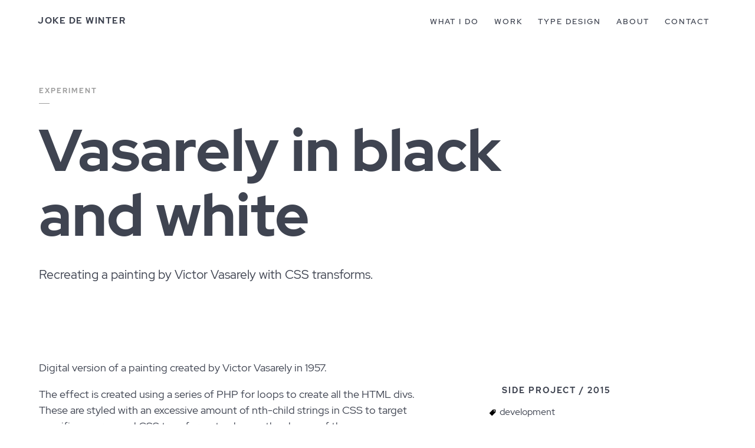

--- FILE ---
content_type: text/html; charset=UTF-8
request_url: https://jokedewinter.co.uk/side-projects/vasarely-in-black-and-white
body_size: 8512
content:
<!DOCTYPE html>
<html lang="en">

<head>

    <meta charset="UTF-8">
	<meta name="viewport" content="width=device-width, initial-scale=1.0">
	<meta name="format-detection" content="telephone=no">
	<meta name="google-site-verification" content="8xiz7ENQtfUVUSQ8_icMO7hqdO4YzycQaO1jZXvn77I" />
	
	
     
<!-- Page title and description -->
<title>Vasarely in black and white | Joke De Winter</title>
<meta name="description" content="Digital version of a painting created by Victor Vasarely in 1957. The effect is created using a …">
	
	<!-- Facebook Open Graph -->
	<meta property="og:locale" content="en_GB"/>
	<meta property="og:site_name" content="Joke De Winter"/>
	<meta property="og:title" content="Vasarely in black and white | Joke De Winter"/>
	<meta property="og:url" content="https://jokedewinter.co.uk"/>
	<meta property="og:type" content="article"/>
	<meta property="og:description" content="Digital version of a painting created by Victor Vasarely in 1957. The effect is created using a …"/>
	<meta property="og:image" content="- vasarely-bw-thumbnail@2x.jpg"/>
		
	<!-- Twitter Card -->
	<meta name="twitter:title" content="Vasarely in black and white | Joke De Winter"/>
	<meta name="twitter:url" content="https://jokedewinter.co.uk"/>
	<meta name="twitter:description" content="Digital version of a painting created by Victor Vasarely in 1957. The effect is created using a …"/>
	<meta name="twitter:image" content="- vasarely-bw-thumbnail@2x.jpg"/>
	<meta name="twitter:card" content="summary_large_image"/>
	
    
	<!-- The CSS -->
    <link href="https://jokedewinter.co.uk/assets/css/screen.min.css" rel="stylesheet">    
        <!-- Required files for this project -->
    <link href="https://jokedewinter.co.uk/assets/demo/vasarely-in-black-and-white/vasarely-black-and-white.css" rel="stylesheet">        
<!-- Global site tag (gtag.js) - Google Analytics -->
<script async src="https://www.googletagmanager.com/gtag/js?id=G-ETTXC0L46T"></script>
<script>
  window.dataLayer = window.dataLayer || [];
  function gtag(){dataLayer.push(arguments);}
  gtag('js', new Date());

  gtag('config', 'G-ETTXC0L46T');
</script>


<!-- Fullstory -->
<script>
    window['_fs_debug'] = false;
    window['_fs_host'] = 'fullstory.com';
    window['_fs_script'] = 'edge.fullstory.com/s/fs.js';
    window['_fs_org'] = '336SA';
    window['_fs_namespace'] = 'FS';
    (function(m,n,e,t,l,o,g,y){
        if (e in m) {if(m.console && m.console.log) { m.console.log('FullStory namespace conflict. Please set window["_fs_namespace"].');} return;}
        g=m[e]=function(a,b,s){g.q?g.q.push([a,b,s]):g._api(a,b,s);};g.q=[];
        o=n.createElement(t);o.async=1;o.crossOrigin='anonymous';o.src='https://'+_fs_script;
        y=n.getElementsByTagName(t)[0];y.parentNode.insertBefore(o,y);
        g.identify=function(i,v,s){g(l,{uid:i},s);if(v)g(l,v,s)};g.setUserVars=function(v,s){g(l,v,s)};g.event=function(i,v,s){g('event',{n:i,p:v},s)};
        g.anonymize=function(){g.identify(!!0)};
        g.shutdown=function(){g("rec",!1)};g.restart=function(){g("rec",!0)};
        g.log = function(a,b){g("log",[a,b])};
        g.consent=function(a){g("consent",!arguments.length||a)};
        g.identifyAccount=function(i,v){o='account';v=v||{};v.acctId=i;g(o,v)};
        g.clearUserCookie=function(){};
        g._w={};y='XMLHttpRequest';g._w[y]=m[y];y='fetch';g._w[y]=m[y];
        if(m[y])m[y]=function(){return g._w[y].apply(this,arguments)};
        g._v="1.2.0";
    })(window,document,window['_fs_namespace'],'script','user');
</script>
<!-- /end Fullstory -->
 

</head>

<body class="project-side">
    
    <svg xmlns="http://www.w3.org/2000/svg" style="display: none;">

<symbol id="email" viewBox="0 0 32 32">
	<title>Email</title>
	<desc>Email address</desc>
	<g fill-rule="evenodd"><path d="M9 13.2l7 5.25 7-5.25v7.18c0 .24-.1.44-.26.6-.17.18-.37.27-.6.27H9.86c-.24 0-.44-.1-.6-.26-.18-.18-.27-.38-.27-.63V13.2z"/><path d="M23 11.63l-7 5.24-7-5.25c0-.24.1-.44.26-.6.17-.18.37-.27.62-.27h12.24c.25 0 .45.1.62.26.17.18.26.38.26.63z"/></g>
</symbol>

<symbol id="location" viewBox="0 0 32 32">
	<title>Location</title>
	<desc>Postal address</desc>
	<path d="M17 8c-2.58 0-4.67 2.1-4.67 4.67 0 .82.2 1.62.6 2.28l3.8 6.9c.06.1.16.15.27.15.1 0 .2-.06.26-.15l3.8-6.9c.38-.66.6-1.46.6-2.28C21.67 10.1 19.6 8 17 8zm0 6.42c-.97 0-1.75-.78-1.75-1.75 0-.98.78-1.75 1.75-1.75s1.75.77 1.75 1.75c0 .97-.78 1.75-1.75 1.75z" fill-rule="evenodd"/>
</symbol>

<symbol id="tag" viewBox="0 0 32 32">
	<title>Tag</title>
	<desc>Item category</desc>
    <path fill-rule="nonzero" stroke="none" stroke-width="1" d="M14.7558594,23 C15.0019531,23 15.2115885,22.9134115 15.3847656,22.7402344 L15.3847656,22.7402344 L22.9179688,15.2070312 C22.9726562,15.1523438 23,15.086263 23,15.0087891 L23,15.0087891 L23,9.875 C23,9.63346354 22.9145508,9.42724609 22.7436523,9.25634766 C22.5727539,9.08544922 22.3665365,9 22.125,9 L22.125,9 L16.9912109,9 C16.913737,9 16.8476562,9.02734375 16.7929688,9.08203125 L16.7929688,9.08203125 L9.25976562,16.6152344 C9.08658854,16.7884115 9,16.9980469 9,17.2441406 C9,17.4902344 9.08658854,17.6975911 9.25976562,17.8662109 L9.25976562,17.8662109 L14.1337891,22.7402344 C14.3024089,22.9134115 14.5097656,23 14.7558594,23 Z M19.9375,13.375 C19.5729167,13.375 19.2630208,13.2473958 19.0078125,12.9921875 C18.7526042,12.7369792 18.625,12.4270833 18.625,12.0625 C18.625,11.6979167 18.7526042,11.3880208 19.0078125,11.1328125 C19.2630208,10.8776042 19.5729167,10.75 19.9375,10.75 C20.3020833,10.75 20.6119792,10.8776042 20.8671875,11.1328125 C21.1223958,11.3880208 21.25,11.6979167 21.25,12.0625 C21.25,12.4270833 21.1223958,12.7369792 20.8671875,12.9921875 C20.6119792,13.2473958 20.3020833,13.375 19.9375,13.375 Z"/>
</symbol>

<symbol id="url" viewBox="0 0 32 32">
	<title>Url</title>
	<desc>Web address</desc>
    <g fill="none" fill-rule="evenodd" stroke="#4A4A4A" stroke-width="1"><circle cx="16" cy="16" r="7"/><path stroke-linecap="square" d="M16,9.5 L16,22.5"/><path d="M9.11520838 16.5449577C9.71325217 17.9416316 12.5682317 19 16 19 19.3756419 19 22.1932075 17.9759676 22.853645 16.6132106M9.59479469 13.2120257C10.6813336 14.2651414 13.1404255 15 16 15 19.006874 15 21.5709442 14.1874849 22.5620528 13.0468082"/><ellipse cx="16" cy="16" rx="3" ry="7"/></g>
</symbol>
    
<symbol id="phone" viewBox="0 0 32 32">
	<title>Phone</title>
	<desc>Phone number</desc>
	<path d="M10 10.67l.03-.1c.02-.08.08-.14.15-.18L13.65 9c.14-.05.3 0 .37.14l1.9 3.83c.08.1.04.23-.04.33l-1.86 1.86c.95 1.53 2.25 2.84 3.8 3.8l1.85-1.88c.1-.08.23-.12.34-.05l3.84 1.9c.13.08.2.24.14.38l-1.37 3.47c-.03.07-.07.13-.16.16-.03.02-.08.02-.1.02-.04 0-.07 0-.12-.02-6.35-.8-11.4-5.83-12.2-12.2l-.02-.1z" fill-rule="evenodd"/>
</symbol>

<symbol id="previous" viewBox="0 0 32 32">
	<title>Previous</title>
	<desc>Go to the previous item</desc>
	<path fill-rule="evenodd" stroke="none" stroke-width="1" d="M10.6666789,8.99996328 C10.5856602,8.99996328 10.5208452,9.03237078 10.4560302,9.08098201 L8.41435818,11.122654 C8.30093196,11.2360803 8.30093196,11.4305252 8.41435818,11.5439514 L12.8703884,15.9999816 L8.41435818,20.4560118 C8.30093196,20.5694381 8.30093196,20.763883 8.41435818,20.8773092 L10.4560302,22.9189813 C10.5694564,23.0324075 10.7639014,23.0324075 10.8773276,22.9189813 L17.5856785,16.2106303 C17.6991048,16.0972041 17.6991048,15.9027592 17.5856785,15.7893329 L10.8773276,9.08098201 C10.8125126,9.03237078 10.7476976,8.99996328 10.6666789,8.99996328 L10.6666789,8.99996328 Z" transform="translate(14.164644, 16.002007) scale(-1, 1) translate(-14.164644, -16.002007)"/>
</symbol>

<symbol id="next" viewBox="0 0 32 32">
	<title>Next</title>
	<desc>Go to the next item</desc>
	<path fill-rule="evenodd" stroke="none" stroke-width="1" d="M14.6666789,8.99996328 C14.5856602,8.99996328 14.5208452,9.03237078 14.4560302,9.08098201 L12.4143582,11.122654 C12.300932,11.2360803 12.300932,11.4305252 12.4143582,11.5439514 L16.8703884,15.9999816 L12.4143582,20.4560118 C12.300932,20.5694381 12.300932,20.763883 12.4143582,20.8773092 L14.4560302,22.9189813 C14.5694564,23.0324075 14.7639014,23.0324075 14.8773276,22.9189813 L21.5856785,16.2106303 C21.6991048,16.0972041 21.6991048,15.9027592 21.5856785,15.7893329 L14.8773276,9.08098201 C14.8125126,9.03237078 14.7476976,8.99996328 14.6666789,8.99996328 L14.6666789,8.99996328 Z"/>
</symbol>

<symbol id="quote" viewBox="0 0 75 75">
	<title>Quote</title>
	<desc>This is quote</desc>
	<g fill="none" fill-rule="evenodd" stroke="none" stroke-width="1">
	    <g fill-rule="nonzero" transform="translate(6.000000, 12.000000)">
            <path d="M15.012987,51.8449796 C23.1655844,51.8449796 29.7402599,45.5332912 29.7402599,37.6436808 C29.7402599,29.7540705 23.1655844,23.1793951 15.012987,23.1793951 C12.3831169,23.1793951 10.0162338,23.9683561 7.64935064,25.2832912 C11.5941558,18.1826419 18.6948052,14.7638107 28.9512988,14.7638107 L28.9512988,10.8190055 C11.8571429,11.0819925 0.285714286,22.127447 0.285714286,37.6436808 C0.285714286,45.5332912 6.86038961,51.8449796 15.012987,51.8449796 Z"/>
            <path d="M47.5995778,42.0129864 C55.7521751,42.0129864 62.3268504,35.701298 62.3268504,27.8116877 C62.3268504,19.9220772 55.7521751,13.3474019 47.5995778,13.3474019 C44.9697076,13.3474019 42.6028243,14.1363629 40.2359413,15.451298 C44.1807465,8.35064864 51.2813957,4.93181748 61.5378893,4.93181748 L61.5378893,0.987012286 C44.4437334,1.2499993 32.8723049,12.2954538 32.8723049,27.8116877 C32.8723049,35.701298 39.4469802,42.0129864 47.5995778,42.0129864 Z"/>
        </g>
    </g>
</symbol>


<symbol id="dribbble" viewBox="0 0 32 32">
    <title>Dribbble</title>
    <desc>Link to Dribbble profile</desc>
    <path d="M22 9.3c-1.2 1.4-2.77 2.5-4.75 3.28-.93-1.75-2.08-3.54-3.5-5.3C14.48 7.12 15.23 7 16 7c2.3 0 4.42.88 6 2.3zm-9.77-1.47c1.44 1.75 2.6 3.52 3.54 5.25-2.34.7-5.17 1.07-8.6 1.13.58-2.82 2.5-5.18 5.06-6.37zm10.73 2.47c1.27 1.53 2.02 3.5 2.04 5.66-2.23-.5-4.33-.6-6.3-.28-.24-.62-.53-1.24-.83-1.9 2.1-.82 3.77-2 5.1-3.48zm-6.46 5.95c-2.83 1-5.23 2.96-7.13 5.86C7.9 20.5 7 18.37 7 16v-.4c3.77-.08 6.86-.5 9.4-1.3.3.6.54 1.16.8 1.74l-.7.2zm2.7.75c2-.3 3.95-.1 5.7.35-.38 2.57-1.86 4.78-3.94 6.15-.35-1.94-.87-4.14-1.75-6.5zm-1.5.3c.95 2.56 1.5 4.93 1.84 6.97-1.1.48-2.3.73-3.54.73-2.1 0-4.06-.73-5.58-1.93 2.1-3.32 4.67-5.03 7.27-5.76z" fill-rule="evenodd"/>
</symbol>

<symbol id="github" viewBox="0 0 32 32">
    <title>Github</title>
    <desc>Link to Github profile</desc>
    <path d="M22.84 12.96c.77 1 1.16 2.1 1.16 3.35 0 .94-.12 1.76-.36 2.47-.23.72-.57 1.32-1 1.8-.45.5-1 .9-1.67 1.2-.66.32-1.4.54-2.2.68-.82.14-1.74.2-2.77.2-1.3 0-2.4-.1-3.37-.32-.96-.23-1.8-.58-2.5-1.08-.7-.5-1.23-1.14-1.6-1.96-.35-.84-.53-1.82-.53-2.96 0-1.28.4-2.4 1.16-3.36-.27-1.48-.2-2.7.18-3.64 1.26.1 2.42.56 3.47 1.4 1.03-.27 2.1-.4 3.2-.4s2.17.13 3.16.4c1.1-.84 2.26-1.3 3.5-1.4.4.94.45 2.15.18 3.62zM16 21.66c3.93 0 5.9-1.1 5.9-3.32 0-.45-.08-.84-.22-1.2-.13-.34-.3-.62-.52-.82-.2-.2-.44-.36-.7-.5-.3-.12-.54-.2-.77-.25-.25-.05-.48-.07-.7-.07-.25 0-.62.03-1.13.08-.5.06-1.12.08-1.87.08s-1.37-.02-1.88-.08c-.5-.05-.87-.08-1.12-.08-.22 0-.45.02-.7.07-.22.04-.47.13-.75.26-.27.13-.5.3-.7.5-.22.2-.4.47-.53.82-.14.35-.2.74-.2 1.2 0 2.2 1.95 3.3 5.88 3.3zm3.34-3.16c0 1-.28 1.5-.84 1.5-.56 0-.84-.5-.84-1.5s.28-1.5.84-1.5c.56 0 .84.5.84 1.5zm-5 0c0 1-.28 1.5-.84 1.5-.56 0-.84-.5-.84-1.5s.28-1.5.84-1.5c.56 0 .84.5.84 1.5z" fill-rule="evenodd"/>
</symbol>

<symbol id="instagram" viewBox="0 0 32 32">
    <title>Instagram</title>
    <desc>Link to Instagram profile</desc>
    <path d="m20.9560547 9c.565107 0 1.0470358.19937952 1.4458008.59814453.398765.39876502.5981445.88069377.5981445 1.44580077v9.9121094c0 .565107-.1993795 1.0470358-.5981445 1.4458008s-.8806938.5981445-1.4458008.5981445h-9.9121094c-.565107 0-1.04703575-.1993795-1.44580077-.5981445-.39876501-.398765-.59814453-.8806938-.59814453-1.4458008v-9.9121094c0-.565107.19937952-1.04703575.59814453-1.44580077.39876502-.39876501.88069377-.59814453 1.44580077-.59814453zm-8.9482422 6.125h-1.5517578v6.125c0 .0820317.0284828.1515297.0854492.2084961s.1264644.0854492.2084961.0854492h10.5c.0820317 0 .1515297-.0284828.2084961-.0854492s.0854492-.1264644.0854492-.2084961v-6.125h-1.5517578c.0592451.2688816.0888672.5605453.0888672.875 0 .7382849-.1822899 1.4207325-.546875 2.0473633-.3645852.6266307-.8601857 1.1222312-1.4868164 1.4868164-.6266308.3645851-1.3090784.546875-2.0473633.546875s-1.4207325-.1822899-2.0473633-.546875c-.6266307-.3645852-1.1222312-.8601857-1.4868164-1.4868164-.3645851-.6266308-.546875-1.3090784-.546875-2.0473633 0-.3144547.0296221-.6061184.0888672-.875zm3.9921875-1.75c-.724613 0-1.3432592.2563451-1.855957.769043-.5126979.5126978-.769043 1.131344-.769043 1.855957s.2563451 1.3432592.769043 1.855957c.5126978.5126979 1.131344.769043 1.855957.769043s1.3432592-.2563451 1.855957-.769043c.5126979-.5126978.769043-1.131344.769043-1.855957s-.2563451-1.3432592-.769043-1.855957c-.5126978-.5126979-1.131344-.769043-1.855957-.769043zm5.25-2.9189453h-1.75c-.0820317 0-.1515297.0284828-.2084961.0854492s-.0854492.1264644-.0854492.2084961v1.75c0 .0820317.0284828.1515297.0854492.2084961s.1264644.0854492.2084961.0854492h1.75c.0820317 0 .1515297-.0284828.2084961-.0854492s.0854492-.1264644.0854492-.2084961v-1.75c0-.0820317-.0284828-.1515297-.0854492-.2084961s-.1264644-.0854492-.2084961-.0854492z" fill-rule="evenodd"/>
</symbol>

<symbol id="linkedin" viewBox="0 0 32 32">
    <title>LinkedIn</title>
    <desc>Link to LinkedIn profile</desc>
    <g fill-rule="evenodd"><path d="M10.74 11.5h-.02c-.5 0-.92-.15-1.24-.46-.32-.3-.48-.7-.48-1.15 0-.47.16-.85.5-1.15.3-.3.74-.46 1.26-.46s.93.15 1.25.45c.33.3.5.68.5 1.14 0 .45-.16.84-.5 1.14-.3.3-.74.46-1.26.46zM13.96 22v-7l-.05-2.04h2.88l.1 1.25c.3-.46.68-.84 1.12-1.1.44-.3.94-.43 1.5-.43 1.05 0 1.9.36 2.54 1.08.64.7.96 1.7.96 3V22h-2.92v-4.96c0-.7-.15-1.2-.44-1.54-.3-.33-.68-.5-1.14-.5-.47 0-.86.15-1.16.45-.3.3-.46.74-.46 1.3V22h-2.92zM9.3 12.96h2.9V22H9.3"/></g>
</symbol>

<symbol id="twitter" viewBox="0 0 32 32">
    <title>Twitter</title>
    <desc>Link to Twitter profile</desc>
	<path d="M24 10.87c-.44.66-.98 1.23-1.63 1.7V13c0 .73-.1 1.46-.28 2.2-.2.74-.46 1.45-.8 2.15-.35.7-.8 1.34-1.34 1.95-.54.6-1.15 1.13-1.82 1.58-.67.45-1.45.8-2.32 1.07-.88.26-1.8.4-2.78.4-1.97 0-3.65-.46-5.04-1.35.24.04.5.05.78.05.73 0 1.44-.14 2.14-.42.7-.28 1.34-.66 1.93-1.13-.7 0-1.34-.22-1.9-.65-.57-.43-.95-.97-1.15-1.63.22.04.42.06.6.06.3 0 .6-.04.88-.12-.75-.15-1.38-.52-1.88-1.12-.5-.6-.75-1.3-.75-2.1v-.03c.47.26.96.4 1.48.4-.45-.3-.8-.68-1.07-1.16-.26-.48-.4-1-.4-1.55 0-.54.15-1.07.45-1.6.83 1 1.83 1.8 3 2.38 1.16.58 2.42.9 3.77 1-.05-.22-.07-.47-.07-.77 0-.9.32-1.67.95-2.3.64-.65 1.4-.96 2.32-.96.93 0 1.74.34 2.4 1.03.76-.15 1.45-.42 2.08-.8-.25.8-.73 1.4-1.44 1.82.66-.08 1.3-.26 1.9-.53z" fill-rule="evenodd"/>
</symbol>

</svg>        
	<header class="site__header">
        <h1 class="site__logo"><a href="https://jokedewinter.co.uk">Joke De Winter</a></h1>
        		
		<nav class="site__nav">
            <a class="show_menu_button" href="#colophon">&#9776; <span class="screen-reader-text">Menu</span></a>
            <ul>
    			                    <li>
<!--                        <a href="https://jokedewinter.co.uk/what-i-do" rel="bookmark">What I do</a>-->
                        <a href="https://jokedewinter.co.uk/what-i-do" rel="bookmark">What I do</a>

                    </li>
    				                    <li>
<!--                        <a href="https://jokedewinter.co.uk/work" rel="bookmark">Work</a>-->
                        <a href="https://jokedewinter.co.uk/work" rel="bookmark">Work</a>

                    </li>
    				                    <li>
<!--                        <a href="https://jokedewinter.co.uk/type-design" rel="bookmark">Type Design</a>-->
                        <a href="https://jokedewinter.co.uk/type-design" rel="bookmark">Type Design</a>

                    </li>
    				                    <li>
<!--                        <a href="https://jokedewinter.co.uk/about" rel="bookmark">About</a>-->
                        <a href="https://jokedewinter.co.uk/about" rel="bookmark">About</a>

                    </li>
    				                    <li>
<!--                        <a href="https://jokedewinter.co.uk/contact" rel="bookmark">Contact</a>-->
                        <a href="https://jokedewinter.co.uk/contact" rel="bookmark">Contact</a>

                    </li>
    				            </ul>
		</nav>
	</header><!-- .site__header -->
    
    <main class="site__main">
	


<article class="feature">
    
        <header class="hero" >
    
        <p class="hero__page">Experiment</p>
        <h1>Vasarely in black and white</h1>

        <div class="hero__text">
            <p>Recreating a painting by Victor Vasarely with CSS transforms.</p>        </div>
            
    </header><!-- .hero -->
    
    
        <div class="content">

        <p>Digital version of a painting created by Victor Vasarely in 1957.</p>
<p>The effect is created using a series of PHP for loops to create all the HTML divs. These are styled with an excessive amount of nth-child strings in CSS to target specific squares, and CSS transforms to change the shapes of them.</p>
<p>This is the demo of <a href="../blog/vasarely-with-code">the related blog post</a>.</p>
        
        
            <h2 class="like-h4">Demo</h2>
                                <figure class="demo">
                        <div class="vasarelybw">
      <div id="cube1" class="vasarelybw__box">
              <div class="vasarelybw__row">
                      <div class="vasarelybw__cube"></div>
                      <div class="vasarelybw__cube"></div>
                      <div class="vasarelybw__cube"></div>
                      <div class="vasarelybw__cube"></div>
                      <div class="vasarelybw__cube"></div>
                      <div class="vasarelybw__cube"></div>
                      <div class="vasarelybw__cube"></div>
                      <div class="vasarelybw__cube"></div>
                      <div class="vasarelybw__cube"></div>
                      <div class="vasarelybw__cube"></div>
                      <div class="vasarelybw__cube"></div>
                  </div>
              <div class="vasarelybw__row">
                      <div class="vasarelybw__cube"></div>
                      <div class="vasarelybw__cube"></div>
                      <div class="vasarelybw__cube"></div>
                      <div class="vasarelybw__cube"></div>
                      <div class="vasarelybw__cube"></div>
                      <div class="vasarelybw__cube"></div>
                      <div class="vasarelybw__cube"></div>
                      <div class="vasarelybw__cube"></div>
                      <div class="vasarelybw__cube"></div>
                      <div class="vasarelybw__cube"></div>
                      <div class="vasarelybw__cube"></div>
                  </div>
              <div class="vasarelybw__row">
                      <div class="vasarelybw__cube"></div>
                      <div class="vasarelybw__cube"></div>
                      <div class="vasarelybw__cube"></div>
                      <div class="vasarelybw__cube"></div>
                      <div class="vasarelybw__cube"></div>
                      <div class="vasarelybw__cube"></div>
                      <div class="vasarelybw__cube"></div>
                      <div class="vasarelybw__cube"></div>
                      <div class="vasarelybw__cube"></div>
                      <div class="vasarelybw__cube"></div>
                      <div class="vasarelybw__cube"></div>
                  </div>
              <div class="vasarelybw__row">
                      <div class="vasarelybw__cube"></div>
                      <div class="vasarelybw__cube"></div>
                      <div class="vasarelybw__cube"></div>
                      <div class="vasarelybw__cube"></div>
                      <div class="vasarelybw__cube"></div>
                      <div class="vasarelybw__cube"></div>
                      <div class="vasarelybw__cube"></div>
                      <div class="vasarelybw__cube"></div>
                      <div class="vasarelybw__cube"></div>
                      <div class="vasarelybw__cube"></div>
                      <div class="vasarelybw__cube"></div>
                  </div>
              <div class="vasarelybw__row">
                      <div class="vasarelybw__cube"></div>
                      <div class="vasarelybw__cube"></div>
                      <div class="vasarelybw__cube"></div>
                      <div class="vasarelybw__cube"></div>
                      <div class="vasarelybw__cube"></div>
                      <div class="vasarelybw__cube"></div>
                      <div class="vasarelybw__cube"></div>
                      <div class="vasarelybw__cube"></div>
                      <div class="vasarelybw__cube"></div>
                      <div class="vasarelybw__cube"></div>
                      <div class="vasarelybw__cube"></div>
                  </div>
              <div class="vasarelybw__row">
                      <div class="vasarelybw__cube"></div>
                      <div class="vasarelybw__cube"></div>
                      <div class="vasarelybw__cube"></div>
                      <div class="vasarelybw__cube"></div>
                      <div class="vasarelybw__cube"></div>
                      <div class="vasarelybw__cube"></div>
                      <div class="vasarelybw__cube"></div>
                      <div class="vasarelybw__cube"></div>
                      <div class="vasarelybw__cube"></div>
                      <div class="vasarelybw__cube"></div>
                      <div class="vasarelybw__cube"></div>
                  </div>
              <div class="vasarelybw__row">
                      <div class="vasarelybw__cube"></div>
                      <div class="vasarelybw__cube"></div>
                      <div class="vasarelybw__cube"></div>
                      <div class="vasarelybw__cube"></div>
                      <div class="vasarelybw__cube"></div>
                      <div class="vasarelybw__cube"></div>
                      <div class="vasarelybw__cube"></div>
                      <div class="vasarelybw__cube"></div>
                      <div class="vasarelybw__cube"></div>
                      <div class="vasarelybw__cube"></div>
                      <div class="vasarelybw__cube"></div>
                  </div>
              <div class="vasarelybw__row">
                      <div class="vasarelybw__cube"></div>
                      <div class="vasarelybw__cube"></div>
                      <div class="vasarelybw__cube"></div>
                      <div class="vasarelybw__cube"></div>
                      <div class="vasarelybw__cube"></div>
                      <div class="vasarelybw__cube"></div>
                      <div class="vasarelybw__cube"></div>
                      <div class="vasarelybw__cube"></div>
                      <div class="vasarelybw__cube"></div>
                      <div class="vasarelybw__cube"></div>
                      <div class="vasarelybw__cube"></div>
                  </div>
              <div class="vasarelybw__row">
                      <div class="vasarelybw__cube"></div>
                      <div class="vasarelybw__cube"></div>
                      <div class="vasarelybw__cube"></div>
                      <div class="vasarelybw__cube"></div>
                      <div class="vasarelybw__cube"></div>
                      <div class="vasarelybw__cube"></div>
                      <div class="vasarelybw__cube"></div>
                      <div class="vasarelybw__cube"></div>
                      <div class="vasarelybw__cube"></div>
                      <div class="vasarelybw__cube"></div>
                      <div class="vasarelybw__cube"></div>
                  </div>
              <div class="vasarelybw__row">
                      <div class="vasarelybw__cube"></div>
                      <div class="vasarelybw__cube"></div>
                      <div class="vasarelybw__cube"></div>
                      <div class="vasarelybw__cube"></div>
                      <div class="vasarelybw__cube"></div>
                      <div class="vasarelybw__cube"></div>
                      <div class="vasarelybw__cube"></div>
                      <div class="vasarelybw__cube"></div>
                      <div class="vasarelybw__cube"></div>
                      <div class="vasarelybw__cube"></div>
                      <div class="vasarelybw__cube"></div>
                  </div>
              <div class="vasarelybw__row">
                      <div class="vasarelybw__cube"></div>
                      <div class="vasarelybw__cube"></div>
                      <div class="vasarelybw__cube"></div>
                      <div class="vasarelybw__cube"></div>
                      <div class="vasarelybw__cube"></div>
                      <div class="vasarelybw__cube"></div>
                      <div class="vasarelybw__cube"></div>
                      <div class="vasarelybw__cube"></div>
                      <div class="vasarelybw__cube"></div>
                      <div class="vasarelybw__cube"></div>
                      <div class="vasarelybw__cube"></div>
                  </div>
          </div>
      <div id="cube2" class="vasarelybw__box">
              <div class="vasarelybw__row">
                      <div class="vasarelybw__cube"></div>
                      <div class="vasarelybw__cube"></div>
                      <div class="vasarelybw__cube"></div>
                      <div class="vasarelybw__cube"></div>
                      <div class="vasarelybw__cube"></div>
                      <div class="vasarelybw__cube"></div>
                      <div class="vasarelybw__cube"></div>
                      <div class="vasarelybw__cube"></div>
                      <div class="vasarelybw__cube"></div>
                      <div class="vasarelybw__cube"></div>
                      <div class="vasarelybw__cube"></div>
                  </div>
              <div class="vasarelybw__row">
                      <div class="vasarelybw__cube"></div>
                      <div class="vasarelybw__cube"></div>
                      <div class="vasarelybw__cube"></div>
                      <div class="vasarelybw__cube"></div>
                      <div class="vasarelybw__cube"></div>
                      <div class="vasarelybw__cube"></div>
                      <div class="vasarelybw__cube"></div>
                      <div class="vasarelybw__cube"></div>
                      <div class="vasarelybw__cube"></div>
                      <div class="vasarelybw__cube"></div>
                      <div class="vasarelybw__cube"></div>
                  </div>
              <div class="vasarelybw__row">
                      <div class="vasarelybw__cube"></div>
                      <div class="vasarelybw__cube"></div>
                      <div class="vasarelybw__cube"></div>
                      <div class="vasarelybw__cube"></div>
                      <div class="vasarelybw__cube"></div>
                      <div class="vasarelybw__cube"></div>
                      <div class="vasarelybw__cube"></div>
                      <div class="vasarelybw__cube"></div>
                      <div class="vasarelybw__cube"></div>
                      <div class="vasarelybw__cube"></div>
                      <div class="vasarelybw__cube"></div>
                  </div>
              <div class="vasarelybw__row">
                      <div class="vasarelybw__cube"></div>
                      <div class="vasarelybw__cube"></div>
                      <div class="vasarelybw__cube"></div>
                      <div class="vasarelybw__cube"></div>
                      <div class="vasarelybw__cube"></div>
                      <div class="vasarelybw__cube"></div>
                      <div class="vasarelybw__cube"></div>
                      <div class="vasarelybw__cube"></div>
                      <div class="vasarelybw__cube"></div>
                      <div class="vasarelybw__cube"></div>
                      <div class="vasarelybw__cube"></div>
                  </div>
              <div class="vasarelybw__row">
                      <div class="vasarelybw__cube"></div>
                      <div class="vasarelybw__cube"></div>
                      <div class="vasarelybw__cube"></div>
                      <div class="vasarelybw__cube"></div>
                      <div class="vasarelybw__cube"></div>
                      <div class="vasarelybw__cube"></div>
                      <div class="vasarelybw__cube"></div>
                      <div class="vasarelybw__cube"></div>
                      <div class="vasarelybw__cube"></div>
                      <div class="vasarelybw__cube"></div>
                      <div class="vasarelybw__cube"></div>
                  </div>
              <div class="vasarelybw__row">
                      <div class="vasarelybw__cube"></div>
                      <div class="vasarelybw__cube"></div>
                      <div class="vasarelybw__cube"></div>
                      <div class="vasarelybw__cube"></div>
                      <div class="vasarelybw__cube"></div>
                      <div class="vasarelybw__cube"></div>
                      <div class="vasarelybw__cube"></div>
                      <div class="vasarelybw__cube"></div>
                      <div class="vasarelybw__cube"></div>
                      <div class="vasarelybw__cube"></div>
                      <div class="vasarelybw__cube"></div>
                  </div>
              <div class="vasarelybw__row">
                      <div class="vasarelybw__cube"></div>
                      <div class="vasarelybw__cube"></div>
                      <div class="vasarelybw__cube"></div>
                      <div class="vasarelybw__cube"></div>
                      <div class="vasarelybw__cube"></div>
                      <div class="vasarelybw__cube"></div>
                      <div class="vasarelybw__cube"></div>
                      <div class="vasarelybw__cube"></div>
                      <div class="vasarelybw__cube"></div>
                      <div class="vasarelybw__cube"></div>
                      <div class="vasarelybw__cube"></div>
                  </div>
              <div class="vasarelybw__row">
                      <div class="vasarelybw__cube"></div>
                      <div class="vasarelybw__cube"></div>
                      <div class="vasarelybw__cube"></div>
                      <div class="vasarelybw__cube"></div>
                      <div class="vasarelybw__cube"></div>
                      <div class="vasarelybw__cube"></div>
                      <div class="vasarelybw__cube"></div>
                      <div class="vasarelybw__cube"></div>
                      <div class="vasarelybw__cube"></div>
                      <div class="vasarelybw__cube"></div>
                      <div class="vasarelybw__cube"></div>
                  </div>
              <div class="vasarelybw__row">
                      <div class="vasarelybw__cube"></div>
                      <div class="vasarelybw__cube"></div>
                      <div class="vasarelybw__cube"></div>
                      <div class="vasarelybw__cube"></div>
                      <div class="vasarelybw__cube"></div>
                      <div class="vasarelybw__cube"></div>
                      <div class="vasarelybw__cube"></div>
                      <div class="vasarelybw__cube"></div>
                      <div class="vasarelybw__cube"></div>
                      <div class="vasarelybw__cube"></div>
                      <div class="vasarelybw__cube"></div>
                  </div>
              <div class="vasarelybw__row">
                      <div class="vasarelybw__cube"></div>
                      <div class="vasarelybw__cube"></div>
                      <div class="vasarelybw__cube"></div>
                      <div class="vasarelybw__cube"></div>
                      <div class="vasarelybw__cube"></div>
                      <div class="vasarelybw__cube"></div>
                      <div class="vasarelybw__cube"></div>
                      <div class="vasarelybw__cube"></div>
                      <div class="vasarelybw__cube"></div>
                      <div class="vasarelybw__cube"></div>
                      <div class="vasarelybw__cube"></div>
                  </div>
              <div class="vasarelybw__row">
                      <div class="vasarelybw__cube"></div>
                      <div class="vasarelybw__cube"></div>
                      <div class="vasarelybw__cube"></div>
                      <div class="vasarelybw__cube"></div>
                      <div class="vasarelybw__cube"></div>
                      <div class="vasarelybw__cube"></div>
                      <div class="vasarelybw__cube"></div>
                      <div class="vasarelybw__cube"></div>
                      <div class="vasarelybw__cube"></div>
                      <div class="vasarelybw__cube"></div>
                      <div class="vasarelybw__cube"></div>
                  </div>
          </div>
      <div id="cube3" class="vasarelybw__box">
              <div class="vasarelybw__row">
                      <div class="vasarelybw__cube"></div>
                      <div class="vasarelybw__cube"></div>
                      <div class="vasarelybw__cube"></div>
                      <div class="vasarelybw__cube"></div>
                      <div class="vasarelybw__cube"></div>
                      <div class="vasarelybw__cube"></div>
                      <div class="vasarelybw__cube"></div>
                      <div class="vasarelybw__cube"></div>
                      <div class="vasarelybw__cube"></div>
                      <div class="vasarelybw__cube"></div>
                      <div class="vasarelybw__cube"></div>
                  </div>
              <div class="vasarelybw__row">
                      <div class="vasarelybw__cube"></div>
                      <div class="vasarelybw__cube"></div>
                      <div class="vasarelybw__cube"></div>
                      <div class="vasarelybw__cube"></div>
                      <div class="vasarelybw__cube"></div>
                      <div class="vasarelybw__cube"></div>
                      <div class="vasarelybw__cube"></div>
                      <div class="vasarelybw__cube"></div>
                      <div class="vasarelybw__cube"></div>
                      <div class="vasarelybw__cube"></div>
                      <div class="vasarelybw__cube"></div>
                  </div>
              <div class="vasarelybw__row">
                      <div class="vasarelybw__cube"></div>
                      <div class="vasarelybw__cube"></div>
                      <div class="vasarelybw__cube"></div>
                      <div class="vasarelybw__cube"></div>
                      <div class="vasarelybw__cube"></div>
                      <div class="vasarelybw__cube"></div>
                      <div class="vasarelybw__cube"></div>
                      <div class="vasarelybw__cube"></div>
                      <div class="vasarelybw__cube"></div>
                      <div class="vasarelybw__cube"></div>
                      <div class="vasarelybw__cube"></div>
                  </div>
              <div class="vasarelybw__row">
                      <div class="vasarelybw__cube"></div>
                      <div class="vasarelybw__cube"></div>
                      <div class="vasarelybw__cube"></div>
                      <div class="vasarelybw__cube"></div>
                      <div class="vasarelybw__cube"></div>
                      <div class="vasarelybw__cube"></div>
                      <div class="vasarelybw__cube"></div>
                      <div class="vasarelybw__cube"></div>
                      <div class="vasarelybw__cube"></div>
                      <div class="vasarelybw__cube"></div>
                      <div class="vasarelybw__cube"></div>
                  </div>
              <div class="vasarelybw__row">
                      <div class="vasarelybw__cube"></div>
                      <div class="vasarelybw__cube"></div>
                      <div class="vasarelybw__cube"></div>
                      <div class="vasarelybw__cube"></div>
                      <div class="vasarelybw__cube"></div>
                      <div class="vasarelybw__cube"></div>
                      <div class="vasarelybw__cube"></div>
                      <div class="vasarelybw__cube"></div>
                      <div class="vasarelybw__cube"></div>
                      <div class="vasarelybw__cube"></div>
                      <div class="vasarelybw__cube"></div>
                  </div>
              <div class="vasarelybw__row">
                      <div class="vasarelybw__cube"></div>
                      <div class="vasarelybw__cube"></div>
                      <div class="vasarelybw__cube"></div>
                      <div class="vasarelybw__cube"></div>
                      <div class="vasarelybw__cube"></div>
                      <div class="vasarelybw__cube"></div>
                      <div class="vasarelybw__cube"></div>
                      <div class="vasarelybw__cube"></div>
                      <div class="vasarelybw__cube"></div>
                      <div class="vasarelybw__cube"></div>
                      <div class="vasarelybw__cube"></div>
                  </div>
              <div class="vasarelybw__row">
                      <div class="vasarelybw__cube"></div>
                      <div class="vasarelybw__cube"></div>
                      <div class="vasarelybw__cube"></div>
                      <div class="vasarelybw__cube"></div>
                      <div class="vasarelybw__cube"></div>
                      <div class="vasarelybw__cube"></div>
                      <div class="vasarelybw__cube"></div>
                      <div class="vasarelybw__cube"></div>
                      <div class="vasarelybw__cube"></div>
                      <div class="vasarelybw__cube"></div>
                      <div class="vasarelybw__cube"></div>
                  </div>
              <div class="vasarelybw__row">
                      <div class="vasarelybw__cube"></div>
                      <div class="vasarelybw__cube"></div>
                      <div class="vasarelybw__cube"></div>
                      <div class="vasarelybw__cube"></div>
                      <div class="vasarelybw__cube"></div>
                      <div class="vasarelybw__cube"></div>
                      <div class="vasarelybw__cube"></div>
                      <div class="vasarelybw__cube"></div>
                      <div class="vasarelybw__cube"></div>
                      <div class="vasarelybw__cube"></div>
                      <div class="vasarelybw__cube"></div>
                  </div>
              <div class="vasarelybw__row">
                      <div class="vasarelybw__cube"></div>
                      <div class="vasarelybw__cube"></div>
                      <div class="vasarelybw__cube"></div>
                      <div class="vasarelybw__cube"></div>
                      <div class="vasarelybw__cube"></div>
                      <div class="vasarelybw__cube"></div>
                      <div class="vasarelybw__cube"></div>
                      <div class="vasarelybw__cube"></div>
                      <div class="vasarelybw__cube"></div>
                      <div class="vasarelybw__cube"></div>
                      <div class="vasarelybw__cube"></div>
                  </div>
              <div class="vasarelybw__row">
                      <div class="vasarelybw__cube"></div>
                      <div class="vasarelybw__cube"></div>
                      <div class="vasarelybw__cube"></div>
                      <div class="vasarelybw__cube"></div>
                      <div class="vasarelybw__cube"></div>
                      <div class="vasarelybw__cube"></div>
                      <div class="vasarelybw__cube"></div>
                      <div class="vasarelybw__cube"></div>
                      <div class="vasarelybw__cube"></div>
                      <div class="vasarelybw__cube"></div>
                      <div class="vasarelybw__cube"></div>
                  </div>
              <div class="vasarelybw__row">
                      <div class="vasarelybw__cube"></div>
                      <div class="vasarelybw__cube"></div>
                      <div class="vasarelybw__cube"></div>
                      <div class="vasarelybw__cube"></div>
                      <div class="vasarelybw__cube"></div>
                      <div class="vasarelybw__cube"></div>
                      <div class="vasarelybw__cube"></div>
                      <div class="vasarelybw__cube"></div>
                      <div class="vasarelybw__cube"></div>
                      <div class="vasarelybw__cube"></div>
                      <div class="vasarelybw__cube"></div>
                  </div>
          </div>
      <div id="cube4" class="vasarelybw__box">
              <div class="vasarelybw__row">
                      <div class="vasarelybw__cube"></div>
                      <div class="vasarelybw__cube"></div>
                      <div class="vasarelybw__cube"></div>
                      <div class="vasarelybw__cube"></div>
                      <div class="vasarelybw__cube"></div>
                      <div class="vasarelybw__cube"></div>
                      <div class="vasarelybw__cube"></div>
                      <div class="vasarelybw__cube"></div>
                      <div class="vasarelybw__cube"></div>
                      <div class="vasarelybw__cube"></div>
                      <div class="vasarelybw__cube"></div>
                  </div>
              <div class="vasarelybw__row">
                      <div class="vasarelybw__cube"></div>
                      <div class="vasarelybw__cube"></div>
                      <div class="vasarelybw__cube"></div>
                      <div class="vasarelybw__cube"></div>
                      <div class="vasarelybw__cube"></div>
                      <div class="vasarelybw__cube"></div>
                      <div class="vasarelybw__cube"></div>
                      <div class="vasarelybw__cube"></div>
                      <div class="vasarelybw__cube"></div>
                      <div class="vasarelybw__cube"></div>
                      <div class="vasarelybw__cube"></div>
                  </div>
              <div class="vasarelybw__row">
                      <div class="vasarelybw__cube"></div>
                      <div class="vasarelybw__cube"></div>
                      <div class="vasarelybw__cube"></div>
                      <div class="vasarelybw__cube"></div>
                      <div class="vasarelybw__cube"></div>
                      <div class="vasarelybw__cube"></div>
                      <div class="vasarelybw__cube"></div>
                      <div class="vasarelybw__cube"></div>
                      <div class="vasarelybw__cube"></div>
                      <div class="vasarelybw__cube"></div>
                      <div class="vasarelybw__cube"></div>
                  </div>
              <div class="vasarelybw__row">
                      <div class="vasarelybw__cube"></div>
                      <div class="vasarelybw__cube"></div>
                      <div class="vasarelybw__cube"></div>
                      <div class="vasarelybw__cube"></div>
                      <div class="vasarelybw__cube"></div>
                      <div class="vasarelybw__cube"></div>
                      <div class="vasarelybw__cube"></div>
                      <div class="vasarelybw__cube"></div>
                      <div class="vasarelybw__cube"></div>
                      <div class="vasarelybw__cube"></div>
                      <div class="vasarelybw__cube"></div>
                  </div>
              <div class="vasarelybw__row">
                      <div class="vasarelybw__cube"></div>
                      <div class="vasarelybw__cube"></div>
                      <div class="vasarelybw__cube"></div>
                      <div class="vasarelybw__cube"></div>
                      <div class="vasarelybw__cube"></div>
                      <div class="vasarelybw__cube"></div>
                      <div class="vasarelybw__cube"></div>
                      <div class="vasarelybw__cube"></div>
                      <div class="vasarelybw__cube"></div>
                      <div class="vasarelybw__cube"></div>
                      <div class="vasarelybw__cube"></div>
                  </div>
              <div class="vasarelybw__row">
                      <div class="vasarelybw__cube"></div>
                      <div class="vasarelybw__cube"></div>
                      <div class="vasarelybw__cube"></div>
                      <div class="vasarelybw__cube"></div>
                      <div class="vasarelybw__cube"></div>
                      <div class="vasarelybw__cube"></div>
                      <div class="vasarelybw__cube"></div>
                      <div class="vasarelybw__cube"></div>
                      <div class="vasarelybw__cube"></div>
                      <div class="vasarelybw__cube"></div>
                      <div class="vasarelybw__cube"></div>
                  </div>
              <div class="vasarelybw__row">
                      <div class="vasarelybw__cube"></div>
                      <div class="vasarelybw__cube"></div>
                      <div class="vasarelybw__cube"></div>
                      <div class="vasarelybw__cube"></div>
                      <div class="vasarelybw__cube"></div>
                      <div class="vasarelybw__cube"></div>
                      <div class="vasarelybw__cube"></div>
                      <div class="vasarelybw__cube"></div>
                      <div class="vasarelybw__cube"></div>
                      <div class="vasarelybw__cube"></div>
                      <div class="vasarelybw__cube"></div>
                  </div>
              <div class="vasarelybw__row">
                      <div class="vasarelybw__cube"></div>
                      <div class="vasarelybw__cube"></div>
                      <div class="vasarelybw__cube"></div>
                      <div class="vasarelybw__cube"></div>
                      <div class="vasarelybw__cube"></div>
                      <div class="vasarelybw__cube"></div>
                      <div class="vasarelybw__cube"></div>
                      <div class="vasarelybw__cube"></div>
                      <div class="vasarelybw__cube"></div>
                      <div class="vasarelybw__cube"></div>
                      <div class="vasarelybw__cube"></div>
                  </div>
              <div class="vasarelybw__row">
                      <div class="vasarelybw__cube"></div>
                      <div class="vasarelybw__cube"></div>
                      <div class="vasarelybw__cube"></div>
                      <div class="vasarelybw__cube"></div>
                      <div class="vasarelybw__cube"></div>
                      <div class="vasarelybw__cube"></div>
                      <div class="vasarelybw__cube"></div>
                      <div class="vasarelybw__cube"></div>
                      <div class="vasarelybw__cube"></div>
                      <div class="vasarelybw__cube"></div>
                      <div class="vasarelybw__cube"></div>
                  </div>
              <div class="vasarelybw__row">
                      <div class="vasarelybw__cube"></div>
                      <div class="vasarelybw__cube"></div>
                      <div class="vasarelybw__cube"></div>
                      <div class="vasarelybw__cube"></div>
                      <div class="vasarelybw__cube"></div>
                      <div class="vasarelybw__cube"></div>
                      <div class="vasarelybw__cube"></div>
                      <div class="vasarelybw__cube"></div>
                      <div class="vasarelybw__cube"></div>
                      <div class="vasarelybw__cube"></div>
                      <div class="vasarelybw__cube"></div>
                  </div>
              <div class="vasarelybw__row">
                      <div class="vasarelybw__cube"></div>
                      <div class="vasarelybw__cube"></div>
                      <div class="vasarelybw__cube"></div>
                      <div class="vasarelybw__cube"></div>
                      <div class="vasarelybw__cube"></div>
                      <div class="vasarelybw__cube"></div>
                      <div class="vasarelybw__cube"></div>
                      <div class="vasarelybw__cube"></div>
                      <div class="vasarelybw__cube"></div>
                      <div class="vasarelybw__cube"></div>
                      <div class="vasarelybw__cube"></div>
                  </div>
          </div>
  </div>
                    </figure>
                            
    </div><!-- .content -->


        <footer class="meta">
        <h4 class="meta__type">Side project / 2015</h4>
        <p class="meta__tags"><svg class="svg__icon"><use xlink:href="#tag" /></svg>development</p>
    </footer>
    
</article><!-- .feature -->




<section class="adjacent bg bg--shade">
            
        <p class="previous">
            <svg class="svg__icon"><use xlink:href="#previous" /></svg>
                            <a href="https://jokedewinter.co.uk/side-projects/vasarely-in-colour">
                    <span class="screen-reader-text">Previous page</span>Vasarely in colour                </a>
                        </p><!-- .previous -->

        
        <p class="next">
                            <a href="https://jokedewinter.co.uk/side-projects/typecast-competition">
                    <span class="screen-reader-text">Next page</span>Typecast competition                </a>
                            <svg class="svg__icon"><use xlink:href="#next" /></svg>
        </p><!-- .next -->
            
        </section><!-- .adjacent -->


<section class="call-to-action">
    
            <h2>Interested in working together?</h2>
        <p>Do you have a project in mind? Get in touch and we can discuss the best solution that will fit your needs.</p>        <p><a class="button" href="https://jokedewinter.co.uk/contact">Get in touch</a></p>
            
</section><!-- .call-to-action -->
</main><!-- .site__main -->

<footer id="colophon" class="site__footer bg bg--brand">
	
    <div class="site__summary">
        <nav class="summary__links">
                <div>
        <h4>Services</h4>
            
        <ul>
    		                <li><a href="https://jokedewinter.co.uk/what-i-do/graphic-design/branding-and-visual-identity" rel="bookmark">Branding & Visual Identity</a></li>
    			                <li><a href="https://jokedewinter.co.uk/what-i-do/graphic-design/marketing-and-print" rel="bookmark">Marketing & Print</a></li>
    			                <li><a href="https://jokedewinter.co.uk/what-i-do/graphic-design/editorial-typesetting-and-cover-design" rel="bookmark">Editorial, Typesetting & Cover Design</a></li>
    			                <li><a href="https://jokedewinter.co.uk/what-i-do/graphic-design/type-design" rel="bookmark">Type Design</a></li>
    			                <li><a href="https://jokedewinter.co.uk/what-i-do/web-design/ux-ui-design" rel="bookmark">UX/UI Design</a></li>
    			                <li><a href="https://jokedewinter.co.uk/what-i-do/web-design/responsive-web-development" rel="bookmark">Responsive Web Development</a></li>
    			                <li><a href="https://jokedewinter.co.uk/what-i-do/web-design/content-management-system" rel="bookmark">Content Management System</a></li>
    			        </ul>
    </div>
    
        <div>
        <h4>Pages</h4>
            
        <ul>
    		                <li><a href="https://jokedewinter.co.uk/what-i-do" rel="bookmark">What I do</a></li>
    			                <li><a href="https://jokedewinter.co.uk/work" rel="bookmark">Work</a></li>
    			                <li><a href="https://jokedewinter.co.uk/type-design" rel="bookmark">Type Design</a></li>
    			                <li><a href="https://jokedewinter.co.uk/about" rel="bookmark">About</a></li>
    			                <li><a href="https://jokedewinter.co.uk/contact" rel="bookmark">Contact</a></li>
    			        </ul>
    </div>
    
        <div>
        <h4>... More</h4>
            
        <ul>
    		                <li><a href="https://jokedewinter.co.uk/faqs/graphic-design" rel="bookmark">FAQs</a></li>
    			                <li><a href="https://jokedewinter.co.uk/process/graphic-design" rel="bookmark">Process</a></li>
    			                <li><a href="https://jokedewinter.co.uk/blog" rel="bookmark">Blog</a></li>
    			                <li><a href="https://jokedewinter.co.uk/side-projects" rel="bookmark">Side Projects</a></li>
    			                <li><a href="https://jokedewinter.co.uk/continuing-professional-development" rel="bookmark">Professional development</a></li>
    			                <li><a href="https://jokedewinter.co.uk/curriculum-vitae" rel="bookmark">Curriculum Vitae</a></li>
    			        </ul>
    </div>
    
            </nav>
        
        <aside>
            <a href="https://jokedewinter.co.uk"><img src="https://jokedewinter.co.uk/media/site/a30e87a651-1700838925/jokedewinter.svg" alt="Joke De Winter logo."></a>
            <p>Creative graphic design to make your business stand out from the crowd.</p>        </aside>
    </div><!-- .site__summary -->
        

    <div class="site__connect">
                     
        <ul class="icons icons--reverse">
            <li>
                <svg class="svg__icon"><use xlink:href="#phone" /></svg>
                <span class="screen-reader-text">Phone:</span> 
                <a href="tel:07701066665">07701 066 665</a>
            </li>
            <li>
                <svg class="svg__icon"><use xlink:href="#email" /></svg>
                <span class="screen-reader-text">Email:</span> 
                <a href="mailto:&#106;&#111;&#x6b;&#x65;&#x40;&#106;&#x6f;&#x6b;&#101;&#100;&#x65;&#119;&#x69;&#110;&#x74;&#x65;&#x72;&#x2e;&#99;&#x6f;&#x2e;&#117;&#x6b;">&#106;&#111;&#107;&#x65;&#x40;&#x6a;&#x6f;&#107;&#x65;&#100;&#101;&#x77;&#x69;&#110;&#116;&#x65;&#x72;&#46;&#99;&#x6f;&#x2e;&#x75;&#107;</a>
            </li>
        </ul>
    
        <ul class="icons icons--reverse icons--social">
                            <li>
                    <a href="https://github.com/jokedewinter" rel="external">
                    		<span class="screen-reader-text">GitHub</span>
                        <svg class="svg__icon"><use xlink:href="#github" /></svg>
                    </a>
                </li>
                	                <li>
                    <a href="https://www.linkedin.com/in/jokedewinter/" rel="external">
                    		<span class="screen-reader-text">LinkedIn</span>
                        <svg class="svg__icon"><use xlink:href="#linkedin" /></svg>
                    </a>
                </li>
                	        </ul><!-- .icons -->
    </div><!-- .site__connect -->
    

    <div class="site__colophon">
        <p>&copy; 2007 - 2026. All rights reserved.</p>
        <p>Joke De Winter is a Sole Trader Business.</p>
            <ul>
                    <li><a href="https://jokedewinter.co.uk/privacy-policy" rel="bookmark">Privacy Policy</a></li>
        	            <li><a href="https://jokedewinter.co.uk/sitemap" rel="bookmark">Sitemap</a></li>
        	    </ul>
            <p class="no_border"><a href="https://jokedewinter.co.uk">Loughborough Graphic Design & Web Design</a></p>
    </div><!-- .site__colophon -->
	
</footer><!-- .site__footer -->

    <!-- Required files for this project -->
    
</body>
</html>


--- FILE ---
content_type: text/css
request_url: https://jokedewinter.co.uk/assets/css/screen.min.css
body_size: 6521
content:
@font-face{font-family:'Red Hat Display';font-style:normal;font-weight:400;font-display:swap;src:local("Red Hat Display"),local("RedHatDisplay-Regular"),url("../fonts/RedHatDisplay/RedHatDisplay-regular.woff2") format("woff2"),url("../fonts/RedHatDisplay/RedHatDisplay-regular.woff") format("woff")}@font-face{font-family:'Red Hat Display';font-style:italic;font-weight:400;font-display:swap;src:local("Red Hat Display It"),local("RedHatDisplay-Italic"),url("../fonts/RedHatDisplay/RedHatDisplay-italic.woff2") format("woff2"),url("../fonts/RedHatDisplay/RedHatDisplay-italic.woff") format("woff")}@font-face{font-family:'Red Hat Display';font-style:normal;font-weight:500;font-display:swap;src:local("Red Hat Display Medium"),local("RedHatDisplay-Medium"),url("../fonts/RedHatDisplay/RedHatDisplay-500.woff2") format("woff2"),url("../fonts/RedHatDisplay/RedHatDisplay-500.woff") format("woff")}@font-face{font-family:'Red Hat Display';font-style:normal;font-weight:700;font-display:swap;src:local("Red Hat Display Bold"),local("RedHatDisplay-Bold"),url("../fonts/RedHatDisplay/RedHatDisplay-700.woff2") format("woff2"),url("../fonts/RedHatDisplay/RedHatDisplay-700.woff") format("woff")}@font-face{font-family:'Red Hat Display';font-style:normal;font-weight:900;font-display:swap;src:local("Red Hat Display Black"),local("RedHatDisplay-Black"),url("../fonts/RedHatDisplay/RedHatDisplay-900.woff2") format("woff2"),url("../fonts/RedHatDisplay/RedHatDisplay-900.woff") format("woff")}:root{--font-body: 'Red Hat Display', sans-serif;--col-text: #3f4451;--col-text-light: #9f9f9f;--col-text-reverse: #fff;--col-page: #fff;--col-border: #eee;--col-border-dark: #ccc;--col-shadow: #858177;--col-brand: #272a32;--col-brand-medium: #4e5464;--col-brand-light: #6f768a;--col-brand-accent: #cf4749;--col-brand-accent-rgb: 207,71,73;--col-shade: #f8f7f0;--col-shade-dark: #e2e2d9}*{margin:0;padding:0}*,*:before,*:after{box-sizing:border-box}article,aside,details,figcaption,figure,footer,header,hgroup,menu,nav,section{display:block}nav ul li{list-style:none}nav ul li::before{content:"\200B"}@media screen and (max-width: 37.49em){nav ul li{margin-left:0}}button,fieldset,input,textarea,select,fieldset{background:none;border:none;border-radius:0px;outline:0;-webkit-appearance:none}html{font-size:62.5%}body{width:90%;max-width:80em;margin:0 auto;font-family:var(--font-body);font-size:18px;font-size:1.8rem;line-height:1.5;overflow-x:hidden;background-color:var(--col-page);color:var(--col-text)}.site__main{overflow-x:hidden !important;padding-left:2px}.site__main,.site__main>*{position:relative}.content{margin-bottom:3em}.screen-reader-text{clip:rect(1px, 1px, 1px, 1px);overflow:hidden;position:absolute !important;height:1px;width:1px}h1,h2,h3,h4,h5,p,ul:not(.children){max-width:55ch;padding-bottom:1em}h1{font-size:100px;font-size:10rem;line-height:1.1;font-weight:700}h2{font-size:27px;font-size:2.7rem;line-height:1.2;padding:1em 0 0.5em 0}h3,.like-h3{font-size:21px;font-size:2.1rem;font-weight:900}h4,.like-h4,.home__service h2{font-size:14px;font-size:1.4rem;font-weight:900;text-transform:uppercase;letter-spacing:2px}strong{font-weight:700}em{font-style:italic}@media screen and (max-width: 37.49em){h1{font-size:45px;font-size:4.5rem}}h1 small{font-size:15%;text-transform:uppercase;letter-spacing:2px}.services h2,.home__service h3{font-size:54px;font-size:5.4rem;line-height:1.2}.services h2{font-weight:900}.home__service h3{font-weight:400}.project__text h2{font-size:calc(18px + (27 - 18) * ((100vw - 420px) / (2400 - 420)));padding-bottom:0.3em}legend p{font-size:16px;font-size:1.6rem}.package__condition,.winter em,.sitemap em{font-size:90%;font-style:italic}.content ul,.sitemap ul,.continuing ul{margin-left:1em}@media screen and (min-width: 45em){.home__service h3{font-size:81px;font-size:8.1rem}}ul ul{margin-left:1em}ul+h2,ul+h3,ul+h4{margin-top:1em}@media screen and (max-width: 37.49em){li{margin-left:1.2em}}a{color:inherit;text-decoration:none}main a{font-weight:700;border-bottom:2px solid var(--col-text)}main a .post__text,.sitemap main a{font-weight:400}.about__me .text a{border-color:var(--col-text-reverse)}.sitemap main a{border-bottom:none}.no_border a{border-bottom:none !important}a:hover{color:var(--col-brand-accent)}.site__nav a:hover{border-bottom-width:2px;border-bottom-style:solid}main a:hover,.site__nav a:hover,.site__colophon a:hover{border-color:var(--col-brand-accent)}.about__me .text a:hover{color:var(--col-text);border-color:var(--col-text)}.site__footer a:hover{font-weight:700;border-bottom:2px solid var(--col-text-reverse);color:var(--col-text-reverse)}.button{font-size:14px;font-size:1.4rem;font-weight:700;text-transform:uppercase;letter-spacing:1px;display:inline-block;padding:0.5em 1em;margin:0.5em 0;background-color:var(--col-brand-accent);border-bottom:none;border-radius:2px;color:var(--col-text-reverse)}.button span{font-size:75%;font-weight:400}.button:hover{background-color:var(--col-brand);color:var(--col-text-reverse)}.tags .button{background-color:var(--col-brand)}.tags .button:hover{background-color:var(--col-brand-accent)}.tags .button.active{background-color:var(--col-brand-accent)}code{font-family:Monaco, Menlo, Consolas, 'Courier New', monospace;font-size:16px;font-size:1.6rem;padding:3px 0.3em;color:var(--col-brand-accent)}pre{max-width:63.5%;margin-bottom:1em;padding:1em;line-height:1.8;overflow:auto;word-wrap:normal;background:var(--col-brand);color:var(--col-text-reverse)}pre code{font-size:12px;font-size:1.2rem;color:var(--col-text-reverse)}blockquote{display:inline-block;position:relative}.article blockquote{font-style:italic;padding-left:4em;color:var(--col-brand-light)}.testimonial blockquote{padding-top:6.5em}blockquote::before{content:'';width:3em;height:3em;position:absolute;top:0;left:0;background-image:url("../images/quote.svg");background-repeat:no-repeat;background-size:cover}.testimonial blockquote::before{width:5em;height:5em}cite{font-size:14px;font-size:1.4rem;font-weight:900;font-style:normal;text-transform:uppercase;letter-spacing:2px}time{font-size:14px;font-size:1.4rem;font-weight:900;line-height:1.75;margin-bottom:0.3em;text-transform:uppercase;letter-spacing:2px}.contact__form .like-h4{color:var(--col-brand-accent)}.contact__text h4{margin-top:5em;color:var(--col-brand-accent)}.form__required{color:var(--col-brand-accent)}legend{margin-bottom:3em}label,input,textarea{display:block}label{font-size:14px;font-size:1.4rem;font-weight:700;text-transform:uppercase;letter-spacing:2px;color:var(--col-text)}input,select,textarea{width:99%;margin:0.3em 0;padding:0.6em 0.5em;background-color:var(--col-shade);border:1px solid var(--col-shade-dark);font-family:var(--font-body);font-size:16px;font-size:1.6rem;color:var(--col-shadow)}select{width:100%;height:2.7em;margin:0 0 0.3em 0}textarea{height:8em}input:focus,textarea:focus{background:var(--col-shade-dark);border-color:var(--col-shadow)}fieldset>*:hover input,fieldset>*:hover textarea{background:var(--col-shade-dark);border-color:var(--col-shadow)}input[type="submit"]{display:block;width:auto;border:none}.select-container{position:relative;display:inline-block;width:99%}.select-container::after{content:"\25bc";position:absolute;top:0.5em;right:1em;display:block;width:32px;font-size:14px;font-size:1.4rem;line-height:1.5;-webkit-pointer-events:none;-moz-pointer-events:none;pointer-events:none}.css3--checkbox{display:inline-block;margin:1em 0}:root .css3--checkbox label{display:inline-block;vertical-align:middle;position:relative;z-index:90}:root .css3--checkbox label *{cursor:pointer}:root .css3--checkbox label+span{display:block}:root .css3--checkbox label:hover span,:root .css3--checkbox label:hover span{color:var(--col-text)}:root .css3--checkbox input{border:none}:root .css3--checkbox input[type="checkbox"]{opacity:0;position:absolute}:root .css3--checkbox input[type="checkbox"]+span{font-size:16px;font-size:1.6rem;font-weight:400;text-transform:none;letter-spacing:0;text-align:left;position:relative;z-index:100}:root .css3--checkbox input[type="checkbox"]+span::before{content:"";width:32px;height:32px;margin:0 8px 0 0;background-color:var(--col-shade);border:1px solid var(--col-shade-dark);line-height:1;float:left}:root .css3--checkbox input[type="checkbox"]+span,:root .css3--checkbox input[type="checkbox"]+span::before{display:inline-block;vertical-align:middle}:root .css3--checkbox input[type="checkbox"]:checked+span::before{content:'';background-image:url("../images/check.svg");background-color:var(--col-brand);border-color:var(--col-shade-dark);color:var(--col-text-reverse)}:root .css3--checkbox input[type="checkbox"]:disabled+span{cursor:default;opacity:.4}.form__errors,.form__success{max-width:55ch;margin-bottom:1.75em !important;padding:1em 1.5em;background-color:var(--col-shade-dark)}.form__error{width:99%;float:left;font-size:14px;font-size:1.4rem;font-weight:300;margin-bottom:0;padding:0.3em;background-color:var(--col-brand);color:var(--col-text-reverse);position:relative}.form__error:after{content:"";width:0;height:0;border:transparent 10px solid;border-top-color:var(--col-brand);display:block;position:absolute;bottom:-17px;left:5px;z-index:100}img{max-width:100%;height:auto;display:block}.article figure{margin-bottom:1em}figcaption{font-size:15px;font-size:1.5rem;padding:0.5em;color:var(--col-text-light)}figcaption a{border-color:var(--col-text-light)}.cards img,.feature .content figure:not(.image--full) img,.feature .meta img,.gallery--work img,.related img,.services .grid img{background-color:var(--col-text-reverse);box-shadow:1px 1px 5px var(--col-shadow);padding:3px}.svg__icon{width:42px;height:42px;display:inline-block;vertical-align:middle}.grid{padding-bottom:1.5em}.grid figure{margin-bottom:1em}@media screen and (max-width: 37.49em){.grid>*{margin-bottom:3em}}@media screen and (min-width: 37.5em){.grid{display:grid;grid-gap:3em}.grid--two,.grid--four,.grid--half{grid-template-columns:repeat(2, 1fr)}.grid--two{grid-gap:3em}.grid--four>header,.related.grid--four>*:first-child{grid-column:1/-1}}@media screen and (max-width: 59.99em){.contact .grid--two>*:last-child{margin-top:3em;padding-top:3em;border-top:2px solid var(--col-border)}}@media screen and (min-width: 60em){.grid--two{grid-template-columns:2fr 25%}.grid--two.reverse{grid-template-columns:25% 2fr}.grid--two>*:nth-child(odd){grid-column:1/2}.grid--two>*:nth-child(even){grid-column:2/-1}.grid--four{grid-template-columns:repeat(4, 1fr)}.grid--column{grid-template-columns:repeat(auto-fit, minmax(15em, auto))}.grid--half{grid-template-columns:35% 35%}}.cards{display:grid;grid-template-columns:repeat(auto-fit, minmax(15em, auto));grid-gap:3em;margin-bottom:3em}.cards>*{position:relative;display:block;width:100%;height:100%}.cards a{border-bottom:none}.alternate{display:grid;grid-template-columns:1fr 3fr 1fr;grid-column-gap:1em;align-items:baseline;margin:0 0 5em 0}.alternate:nth-of-type(odd)>*:first-child{grid-column:2 / 4;text-align:right}.alternate:nth-of-type(odd)>*:last-child{grid-column:1 / 3}.alternate:nth-of-type(even)>*:first-child{grid-column:1 / 3}.alternate:nth-of-type(even)>*:last-child{grid-column:2 / 4}.alternate>*{grid-row:1}.alternate>*:first-child:not(h2){margin-bottom:1em}.alternate h2{font-weight:900;line-height:1;padding:0}@media screen and (min-width: 37.5em){.alternate{grid-template-columns:repeat(3, 1fr);grid-column-gap:5em}}.alternate h2{color:var(--col-shade)}.alternate ul li{list-style:none}.alternate ul li::before{content:"\200B"}@media screen and (max-width: 37.49em){.alternate ul li{margin-left:0}}.alternate time{display:inline-block;color:var(--col-text-light)}.alternate li a{margin:0 0.3em;font-weight:700;border-bottom-width:2px}@media screen and (max-width: 37.49em){.alternate h2{color:var(--col-shade-dark)}}.alternate h2{font-size:75px;font-size:7.5rem}@media screen and (min-width: 37.5em){.alternate h2{font-size:300px;font-size:30rem}}.home__service{margin-bottom:10em}.home__service .gallery--strip{margin-bottom:8em}.home__service .text p{max-width:60%}.grid--home>*{position:relative}@media screen and (min-width: 50em){.grid--home{grid-template-columns:17em 1fr 1fr 17em;grid-row-gap:3em}.service--graphic.grid--home .gallery{grid-column:3/-1}.service--web.grid--home .gallery{grid-column:1/3}.grid--home .gallery{margin-bottom:5em}.service--graphic.grid--home .text{grid-column:1 / 3;grid-row:1}.service--web.grid--home .text{grid-column:3 / -1;grid-row:1}}.post--excerpt{position:relative}.post--excerpt time{display:block;color:var(--col-brand-accent)}.post--excerpt h2 a::after{content:"";position:absolute;top:0;left:0;width:100%;height:100%}.post--excerpt .meta__tags{margin-top:1.5em;padding-top:0.5em;border-top:1px solid var(--col-border)}.post__read{display:inline-block;font-weight:700;border-bottom:2px solid var(--col-text);padding-bottom:0}a:hover .post__read{border-color:var(--col-brand-accent)}[class^="about__"]{margin-bottom:3em}.about__me{display:grid;grid-template-columns:1fr}.about__me>*{position:relative;grid-column:1 / -1;grid-row:1}.about__me .text{z-index:100;padding:1.5em;color:white;background-color:rgba(var(--col-brand-accent-rgb), 0.7)}.about__me figure{z-index:50}@media screen and (min-width: 37.5em){.about__me{grid-template-columns:2fr 72vw}.about__me .text{grid-column:2 / 3;padding:3em}}@media screen and (min-width: 64em){.about__me{grid-template-columns:2fr 36vw}}.about__me figure,.about__me img{width:100vw;left:50%;right:50%;margin:0 -50vw}.about__me img{position:absolute;top:0;overflow:hidden;height:100%;object-fit:cover;object-position:top center}.about__reasons.grid>*{margin-bottom:1.5em}@media screen and (min-width: 60em){.about__reasons.grid>*{margin-bottom:0}.about__reasons.grid--four>*:nth-child(n+2){grid-row:2}.about__reasons.grid--four>*:nth-child(n+5){grid-row:3}}.about__clients p{max-width:none}.about__name{margin-bottom:0;padding:3em 0}.prononciation{font-size:18px;font-size:1.8rem;font-weight:700;letter-spacing:3px}.projects figure{position:relative;z-index:100}.projects a{font-weight:400}.projects a:hover figure{opacity:0;transition:opacity .7s ease-in-out}.project__text{position:absolute;top:0;width:100%;height:100%;z-index:90;display:flex;flex-direction:column;justify-content:flex-end;padding:1.5em 2em;background-color:var(--col-shade-dark);color:var(--col-text)}.project__text p{padding-bottom:0}.project__text p:first-of-type{font-size:16px;font-size:1.6rem}.cv{margin:3em auto}.cv__header h1{font-size:32px;font-size:3.2rem;line-height:1;padding:0 0 0.2em 0}.cv__header h1 a{border-bottom:none}.cv__header h2{font-size:21px;font-size:2.1rem;padding:0 0 1em 0}.cv__header p{font-size:14px;font-size:1.4rem;font-weight:700;text-transform:uppercase;letter-spacing:4px;margin-bottom:1em;color:var(--col-text-light)}.cv section h2{font-size:16px;font-size:1.6rem;font-weight:bold;text-transform:uppercase;letter-spacing:3px;margin:2em 0 1em 0;color:var(--col-text-light)}.cv section h2:before{content:"";display:block;width:3em;margin-bottom:2em;padding-bottom:2em;border-top:3px solid var(--col-text-light)}.cv h3{font-size:21px;font-size:2.1rem;font-weight:bold;letter-spacing:1px;padding-bottom:0}.cv__skills h3{font-size:14px;font-size:1.4rem;font-weight:bold;text-transform:uppercase;letter-spacing:1px}.cv h4{font-size:16px;font-size:1.6rem;font-weight:500;text-transform:none;letter-spacing:0;padding-bottom:0}.cv__footer p{font-size:12px;font-size:1.2rem}.cv span{width:8em;display:inline-block;font-size:70%;font-weight:bold;text-transform:uppercase;letter-spacing:2px}.cv .timeframe{font-size:14px;font-size:1.4rem;text-transform:uppercase;letter-spacing:1px;font-weight:500;color:var(--col-text-light)}.cv ul li{list-style:none}.cv ul li::before{content:"\200B"}@media screen and (max-width: 37.49em){.cv ul li{margin-left:0}}.cv__header ul{margin-bottom:2em}.cv__header ul li{padding:0.2em}.cv a{text-decoration:none;border-bottom:1px solid var(--col-text);color:var(--col-text)}.cv__header div img{width:5em;margin:0 0 1em 0;border-radius:50%}.cv__section,.cv__footer{clear:both;display:block;float:left}.cv__section article:not(:first-of-type):before{content:"";display:block;width:1em;margin-top:1em;padding-top:1em;border-top:2px solid var(--col-text)}.cv__skills{clear:both;display:grid;grid-template-columns:repeat(2, 1fr);grid-gap:2em}.cv__skills h2{grid-column:1 / -1}.cv__footer{margin:2em 0}@media screen and (min-width: 650px){.cv__header ul,.cv__section article{width:50%;padding-right:3em;float:left}.cv__header div img{float:left;margin:-0.5em 1em 0 0}.cv__section article:nth-of-type(odd){clear:left}.cv__section article:nth-of-type(2):before{margin-top:0;padding-top:0;border-top:none}.cv__skills{grid-template-columns:repeat(4, 1fr)}}.site__header{position:relative;z-index:100;padding:1.5em 0;display:flex;justify-content:space-between}@media screen and (min-width: 45em){.site__header{display:flex;justify-content:space-between}}.site__logo{font-size:15px;font-size:1.5rem;font-weight:700;text-transform:uppercase;letter-spacing:1.5px}.site__logo a{color:inherit;text-decoration:none}.site__nav ul li{font-size:13px;font-size:1.3rem;font-weight:500;text-transform:uppercase;letter-spacing:2px}.site__nav ul li a.active{font-weight:700;color:var(--col-brand-accent)}.show_menu_button{font-size:24px;font-size:2.4rem;display:block;margin-top:-0.5em}.site__nav .show_menu_button:hover{border-bottom:none}@media screen and (max-width: 44.99em){.site__nav ul{display:none}}@media screen and (min-width: 45em){.show_menu_button{display:none}.site__nav ul{display:flex;justify-content:space-between}.site__nav ul li{padding:0 1em}}.site__footer{padding:3em 0}.site__footer p,.site__footer li{font-size:16px;font-size:1.6rem}.site__footer img{max-width:10em;margin-bottom:1em}.site__footer>*{padding:0.5em 0}@media screen and (min-width: 60em){.site__footer>*{display:grid;grid-template-columns:2fr 18.75em;grid-column-gap:1.5em;padding-top:1em}}.site__colophon ul li{list-style:none}.site__colophon ul li::before{content:"\200B"}@media screen and (max-width: 37.49em){.site__colophon ul li{margin-left:0}}.site__colophon li{display:inline-block}.site__colophon li::after{content:"\2022";display:inline-block;width:1em;padding:0 1em;font-size:120%;font-weight:900;text-align:center;line-height:1.5}.site__colophon li:last-of-type::after{content:""}.site__colophon p,.site__colophon li{font-size:16px;font-size:1.6rem}.site__colophon a{border-bottom:1px solid var(--col-text-reverse)}@media screen and (min-width: 60em){.site__colophon>*{grid-column:1 / 2}.site__colophon p:last-of-type{grid-column:2 / 3;grid-row:-1}}.site__summary p{font-weight:700;max-width:30ch}.site__summary,.site__connect{border-bottom:1px solid var(--col-brand-medium)}.summary__links h4{margin-bottom:1.5em}.summary__links ul li{list-style:none}.summary__links ul li::before{content:"\200B"}@media screen and (max-width: 37.49em){.summary__links ul li{margin-left:0}}.summary__links ul li{padding:0 0 0.5em 0}.summary__links{display:grid;grid-template-columns:repeat(auto-fit, minmax(50%, auto));grid-row-gap:3em}@media screen and (max-width: 59.99em){.summary__links>*:first-child{grid-column:1 / -1}}@media screen and (min-width: 60em){.summary__links{grid-template-columns:3fr 2fr 2fr}}.site__connect{padding-bottom:0}.adjacent>*:first-child,.adjacent>*:last-child{padding:3em 0}.adjacent>*:first-child{padding-right:1.5em}.adjacent>*:last-child{padding-left:1em;text-align:right}@media screen and (min-width: 37.5em){.adjacent{display:grid;grid-template-columns:repeat(2, 1fr)}}.adjacent>*:last-child::after{content:"";position:absolute;top:0;height:100%;display:block;z-index:10;background-color:var(--col-shade-dark)}@media screen and (max-width: 37.49em){.adjacent>*:last-child::after{width:100vw;left:50%;right:50%;margin:0 -50vw}}@media screen and (min-width: 37.5em){.adjacent>*:last-child::after{width:50vw;left:0;margin-right:-50vw}}.previous,.next{position:relative;display:grid;grid-template-columns:50px 1fr 50px;align-items:center}.previous a,.next a{border-bottom:none}.previous svg{grid-column:1 / 2}.previous a{grid-column:2 / -1}.next svg{grid-column:3 / -1}.next a{grid-column:1 / 3}.call-to-action{padding:5em 0}.call-to-action *{text-align:center;max-width:35ch;margin:0 auto}*:not(.bg)+.call-to-action::before{content:"";display:block;width:27vw;margin:-5em auto 0 auto;padding-bottom:5em;border-top:2px solid var(--col-border)}.hero{position:relative;z-index:90;padding:3em 0}.hero *{position:relative;z-index:100}.hero h1{max-width:13ch;padding-bottom:0.3em}.hero__text{font-size:21px;font-size:2.1rem}.hero .button{margin-top:3em}.hero__page{font-size:12px;font-size:1.2rem;font-weight:700;text-transform:uppercase;letter-spacing:2px;color:var(--col-text-light)}.hero__page::after{content:"";display:block;width:1.5em;margin:1em 0;border-bottom:1px solid var(--col-text-light)}.article .hero,.archive .hero,.project .hero{min-height:30vh}.feature .content{position:relative;z-index:100}.feature figure{margin-top:1em;margin-bottom:1.5em}.scrolling{margin:0 0 3em -0.5em;padding:9px}@media screen and (min-width: 70em){.feature{display:grid;grid-template-columns:2fr 1fr;grid-gap:3em}.feature .hero{grid-column:1/-1}.feature .content{grid-column:1/-1;grid-row-start:2}.feature .testimonial{grid-column:1/-1}.feature .meta{grid-column:2/3;grid-row-start:2}.scrolling{width:63.5%}}.gallery{margin-bottom:3em}.gallery--album{display:flex;flex-wrap:wrap}.gallery--album figure{padding:0.3em}@media screen and (min-width: 37.5em){.gallery--album figure{height:23em;flex-grow:1}.gallery--album figure img{max-height:100%;min-width:100%;object-fit:cover;vertical-align:bottom}.gallery--album figure:last-child{flex-grow:10}}.gallery--work{display:grid;grid-template-columns:repeat(3, 1fr);grid-auto-flow:dense;grid-column-gap:1.6em;grid-row-gap:1em}.gallery--work figure{grid-column:1;grid-row:1}.gallery--work figure{grid-column-start:span 1;grid-row-start:span 1}.gallery--work figure:nth-child(5),.gallery--work figure:first-child{grid-column-start:span 2;grid-row-start:span 2}.gallery--strip{display:flex;flex-wrap:wrap;border-top:1px solid var(--col-border);border-bottom:1px solid var(--col-border)}.gallery--strip figure{width:48%;margin:0 1% 0.3em 1%}@media screen and (min-width: 60em){.gallery--strip figure img{height:100%;width:100%;object-fit:cover;object-position:center}}.gallery figure{position:relative}.gallery figcaption{position:absolute;width:100%;top:0;display:flex;align-items:baseline;padding:0.5em;background-color:var(--col-page);opacity:0;z-index:1}.gallery figcaption p{font-size:16px;font-size:1.6rem;padding-bottom:0;color:var(--col-text)}.gallery figure:hover figcaption{opacity:0.7}.related{margin-top:3em;padding:3em 1.5em}@media screen and (max-width: 59.99em){.related.grid--four>*:last-child{background-color:var(--col-shade-dark);padding:1.5em}}@media screen and (min-width: 60em){.related.grid--four>*:last-child{grid-column:-1/4}.related.grid--four::before{content:"";height:100%;background-color:var(--col-shade-dark);position:absolute;z-index:20;width:calc(25% + ((100vw - 100%) /2));right:50%;margin-right:-50vw}}.home .service__nav{position:relative;margin-top:2em}.home .service__nav>*{position:relative;z-index:100}.home .service__nav *{border-color:var(--col-shade-dark)}.home .service__nav a:hover{font-weight:700}.about .testimonials{margin-bottom:5em}.testimonial{padding:3em 1.5em}.bg{position:relative}.bg *{position:relative;z-index:100}.bg::after{content:"";position:absolute;top:0;left:50%;right:50%;width:100vw;height:100%;margin:0 -50vw;display:block;z-index:10}.bg--shade::after{background-color:var(--col-shade)}.bg--brand *{color:var(--col-text-reverse)}.bg--brand::after{background-color:var(--col-brand)}.carousel{text-align:center;padding:3em}.carousel input,.carousel>div{display:none}.testimonial{text-align:left}.carousel__item:nth-of-type(1):checked~div:nth-of-type(1),.carousel__item:nth-of-type(2):checked~div:nth-of-type(2),.carousel__item:nth-of-type(3):checked~div:nth-of-type(3){display:inline-block}.carousel__nav{margin-top:1.5em;text-align:right}.carousel__nav label{display:inline-block;cursor:pointer}.icons{display:flex;flex-wrap:wrap}.icons li{list-style:none}.icons li::before{content:"\200B"}@media screen and (max-width: 37.49em){.icons li{margin-left:0}}.icons li{margin-right:0.7em}.icons a{border-bottom:none}.icons--reverse svg{fill:var(--col-text-reverse)}.icons--text svg{fill:var(--col-text)}.icons--social a{display:inline-block;width:40px;height:40px;text-align:center;border-radius:100%}.meta .icons--social a{background-color:var(--col-shade-dark)}.meta .icons--social a:hover{background-color:var(--col-brand-accent)}.site__connect .icons--social a:hover{background-color:var(--col-page)}.site__connect .icons--social a:hover svg{fill:var(--col-brand)}.lined-menu li{list-style:none}.lined-menu li::before{content:"\200B"}@media screen and (max-width: 37.49em){.lined-menu li{margin-left:0}}.lined-menu li{font-size:17px;font-size:1.7rem;padding:0.35em 0;border-bottom:1px solid var(--col-border-dark);display:block;max-width:25ch}.lined-menu a{border-bottom:none;font-weight:400;text-transform:capitalize}.lined-menu a.active{font-weight:700}@media screen and (min-width: 37.5em){.lined-menu a.active::before{content:"<";display:inline;margin-left:-1em;margin-right:0.3em}}.meta{position:relative;z-index:100;margin-bottom:3em}.meta h4,.meta figure{margin-top:3em}.meta p{padding-bottom:0}@media screen and (max-width: 69.99em){.article .meta{padding-top:1em;border-top:1px solid var(--col-border)}}.meta__type{font-size:14px;font-size:1.4rem;font-weight:700;text-transform:uppercase;letter-spacing:2px}.meta__tags,.meta__website{font-size:16px;font-size:1.6rem;margin-left:-1.8em;padding-right:0.5em;padding-left:1.6em}.meta__tags .svg__icon,.meta__website .svg__icon{width:24px;height:24px;margin-left:-1.5em}.projects .meta__tags .svg__icon,.projects .meta__website .svg__icon{fill:var(--col-text-reverse)}.project__text .meta__type{margin-top:0.3em;font-weight:700}.project__text .meta__tags>*:last-child{float:right;margin-right:-1.8em}.post .meta__tags{color:var(--col-text-light)}.post .meta__tags .svg__icon{fill:var(--col-text-light)}.work .tags{margin-bottom:5em}@media screen and (min-width: 37.5em){.work .tags{clear:both;width:45%}.work .tags+*{clear:both}}.home__service .gallery::after,.service--graphic::after,.service--web::after,.service--web .gallery::before,.service--web .text::after{content:"";position:absolute;background-position:left;height:40px}.service--graphic .gallery::after,.service--web::after{background-position:right}.service--graphic::after,.service--graphic .gallery::after,.service--web .gallery::before{background-image:url("../images/shapes.svg")}.service--web::after,.service--web .gallery::after,.service--web .text::after{background-image:url("../images/binary.svg")}.service--graphic .gallery::after{width:100%;bottom:-5em;left:-45%}.service--graphic::after{width:60%;bottom:-1.5em;left:40%}.service--web .gallery::before{width:50%;top:-6em;right:0}.service--web .gallery::after{width:100%;bottom:-5em;right:-45%}.service--web .text::after{width:60%;bottom:-20em;left:10%}.service--web::after{width:100%;bottom:-6em;left:-50%}@media screen and (min-width: 50em){.service--web .text::after{width:85%;bottom:-4em;left:-40%}}.number{font-size:14px;font-size:1.4rem;font-weight:900;line-height:1.75;margin-bottom:0.3em;text-transform:uppercase;letter-spacing:2px;display:block;color:var(--col-brand-accent)}.colours{display:flex;height:1em;margin-bottom:5em}.colours>*{flex-grow:1}.package{padding:3em;background-color:var(--col-shade)}.package__price{padding-bottom:0}.packages>*:last-child{grid-column:1 / -1}.error__primes p{max-width:none;margin:3em 0;text-align:justify}.error__primes span{font-size:150%;font-weight:bold}.accordion__heading{border-top:1px solid var(--col-border);padding:1em 0}.accordion__trigger{-webkit-appearance:none;border:none;border-radius:0;box-shadow:none;cursor:pointer;display:block;position:relative;text-align:left;width:100%;padding-right:2em;z-index:2;font-family:var(--font-body);font-size:inherit;font-weight:inherit;color:var(--col-text)}.accordion__trigger:after{border-left:.4em solid transparent;border-right:.4em solid transparent;border-top:0.5em solid var(--col-text);bottom:0;content:'';height:0;margin:auto;position:absolute;right:1em;top:0;transition:transform .2s ease-in-out;transform-origin:center center;transform:rotate(0deg);width:0}.accordion__trigger[aria-expanded="true"]{color:var(--col-brand-accent)}.accordion__trigger[aria-expanded="true"]:after{transform:rotate(180deg)}.accordion__trigger:hover:after,.accordion__trigger:focus:after,.accordion__trigger[aria-expanded="true"]:after{border-top-color:var(--col-brand-accent)}.accordion__trigger:hover,.accordion__trigger:focus{outline:none}.accordion__trigger[aria-disabled="true"]:hover{color:var(--col-brand-accent);cursor:not-allowed}.accordion__trigger[aria-disabled="true"]:focus{color:var(--col-brand-accent)}.accordion__panel{background-color:inherit;max-height:0vh;overflow:hidden;padding:0.001em 1.25em;position:relative;visibility:hidden;z-index:1}.accordion__panel--transition{transition:max-height .2s ease-in-out, padding-top .2s ease-in-out, padding-bottom .2s ease-in-out}.accordion__panel>:last-child{margin-bottom:0}.accordion__panel[aria-hidden="false"]{max-height:100vh;overflow:auto;padding:1.25em;visibility:visible}.content figure{margin-bottom:1em}.image--inline{width:6em;float:left;margin:0.5em 1em 1em 0 !important}.image--tiny{width:47%;display:inline-block;margin-right:3%}.image--full{margin:1.5em calc(-50vw + 50%);max-height:50vh;overflow:hidden}.image--full img{object-position:center}@media screen and (max-width: 44.99em){.image--tiny:nth-of-type(odd){margin-right:0}}@media screen and (min-width: 45em){.image--tiny{width:21.5%}.image--small{width:30%;display:inline-block;margin-right:3%}.image--medium{width:63.5%}.image--small+.image--medium,.image--medium+.image--small{display:inline-block}}

/*# sourceMappingURL=screen.min.css.map */

--- FILE ---
content_type: text/css
request_url: https://jokedewinter.co.uk/assets/demo/vasarely-in-black-and-white/vasarely-black-and-white.css
body_size: 735
content:

/**
 * Layout
 * -------------------------------------------------- */

.vasarelybw { 
    width: 75%; 
    float: left; 
}

.vasarelybw__box {
  float: left;
  width: 48%;
  margin: 1%;
}

.vasarelybw__row {
  clear: both;
  display: block;
  float: left;
  width: 100%;
}

.vasarelybw__cube {
  float: left;
  width: 7%;
  height: 0;
  padding-bottom: 7%;
  margin: 0 2% 2% 0;
  background: #222;
}

/**
 * Cube 1
 * -------------------------------------------------- */

#cube1 .vasarelybw__row:nth-child(3) .vasarelybw__cube:nth-child(6),
#cube1 .vasarelybw__row:nth-child(4) .vasarelybw__cube:nth-child(5),
#cube1 .vasarelybw__row:nth-child(4) .vasarelybw__cube:nth-child(7),
#cube1 .vasarelybw__row:nth-child(5) .vasarelybw__cube:nth-child(4),
#cube1 .vasarelybw__row:nth-child(5) .vasarelybw__cube:nth-child(8),
#cube1 .vasarelybw__row:nth-child(6) .vasarelybw__cube:nth-child(3),
#cube1 .vasarelybw__row:nth-child(6) .vasarelybw__cube:nth-child(9),
#cube1 .vasarelybw__row:nth-child(7) .vasarelybw__cube:nth-child(4),
#cube1 .vasarelybw__row:nth-child(7) .vasarelybw__cube:nth-child(8),
#cube1 .vasarelybw__row:nth-child(8) .vasarelybw__cube:nth-child(5),
#cube1 .vasarelybw__row:nth-child(8) .vasarelybw__cube:nth-child(7),
#cube1 .vasarelybw__row:nth-child(9) .vasarelybw__cube:nth-child(6) {
  -webkit-transform: skewY(-8deg);
  -ms-transform: skewY(-8deg);
  transform: skewY(-8deg);
}

#cube1 .vasarelybw__row:nth-child(4) .vasarelybw__cube:nth-child(6),
#cube1 .vasarelybw__row:nth-child(5) .vasarelybw__cube:nth-child(5),
#cube1 .vasarelybw__row:nth-child(5) .vasarelybw__cube:nth-child(7),
#cube1 .vasarelybw__row:nth-child(6) .vasarelybw__cube:nth-child(4),
#cube1 .vasarelybw__row:nth-child(6) .vasarelybw__cube:nth-child(8),
#cube1 .vasarelybw__row:nth-child(7) .vasarelybw__cube:nth-child(5),
#cube1 .vasarelybw__row:nth-child(7) .vasarelybw__cube:nth-child(7),
#cube1 .vasarelybw__row:nth-child(8) .vasarelybw__cube:nth-child(6) {
  -webkit-transform: skewY(-14deg);
  -ms-transform: skewY(-14deg);
  transform: skewY(-14deg);
}

#cube1 .vasarelybw__row:nth-child(5) .vasarelybw__cube:nth-child(6),
#cube1 .vasarelybw__row:nth-child(6) .vasarelybw__cube:nth-child(5),
#cube1 .vasarelybw__row:nth-child(6) .vasarelybw__cube:nth-child(7),
#cube1 .vasarelybw__row:nth-child(7) .vasarelybw__cube:nth-child(6) {
  -webkit-transform: skewY(-20deg);
  -ms-transform: skewY(-20deg);
  transform: skewY(-20deg);
}

#cube1 .vasarelybw__row:nth-child(6) .vasarelybw__cube:nth-child(6) {
  -webkit-transform: skewY(-26deg);
  -ms-transform: skewY(-26deg);
  transform: skewY(-26deg);
}

/**
 * Cube 2
 * -------------------------------------------------- */

#cube2 .vasarelybw__row:nth-child(3) .vasarelybw__cube:not(:nth-child(-n+2)):not(:nth-last-child(-n+2)),
#cube2 .vasarelybw__row:nth-child(9) .vasarelybw__cube:not(:nth-child(-n+2)):not(:nth-last-child(-n+2)) {
  -webkit-transform: skewY(6deg);
  -ms-transform: skewY(6deg);
  transform: skewY(6deg);
}

#cube2 .vasarelybw__row:nth-child(4) .vasarelybw__cube:not(:nth-child(-n+2)):not(:nth-last-child(-n+2)),
#cube2 .vasarelybw__row:nth-child(8) .vasarelybw__cube:not(:nth-child(-n+2)):not(:nth-last-child(-n+2)) {
  -webkit-transform: skewY(12deg);
  -ms-transform: skewY(12deg);
  transform: skewY(12deg);
}

#cube2 .vasarelybw__row:nth-child(5) .vasarelybw__cube:not(:nth-child(-n+2)):not(:nth-last-child(-n+2)),
#cube2 .vasarelybw__row:nth-child(7) .vasarelybw__cube:not(:nth-child(-n+2)):not(:nth-last-child(-n+2)) {
  -webkit-transform: skewY(18deg);
  -ms-transform: skewY(18deg);
  transform: skewY(18deg);
}

#cube2 .vasarelybw__row:nth-child(6) .vasarelybw__cube:not(:nth-child(-n+2)):not(:nth-last-child(-n+2)) {
  -webkit-transform: skewY(24deg);
  -ms-transform: skewY(24deg);
  transform: skewY(24deg);
}

/**
 * Cube 4
 * -------------------------------------------------- */

#cube4 .vasarelybw__row:nth-child(3) .vasarelybw__cube:not(:nth-child(-n+1)):not(:nth-last-child(-n+2)),
#cube4 .vasarelybw__row:nth-child(4) .vasarelybw__cube:nth-child(2),
#cube4 .vasarelybw__row:nth-child(4) .vasarelybw__cube:nth-child(9),
#cube4 .vasarelybw__row:nth-child(5) .vasarelybw__cube:nth-child(2),
#cube4 .vasarelybw__row:nth-child(5) .vasarelybw__cube:nth-child(9),
#cube4 .vasarelybw__row:nth-child(6) .vasarelybw__cube:nth-child(2),
#cube4 .vasarelybw__row:nth-child(6) .vasarelybw__cube:nth-child(9),
#cube4 .vasarelybw__row:nth-child(7) .vasarelybw__cube:nth-child(2),
#cube4 .vasarelybw__row:nth-child(7) .vasarelybw__cube:nth-child(9),
#cube4 .vasarelybw__row:nth-child(8) .vasarelybw__cube:nth-child(2),
#cube4 .vasarelybw__row:nth-child(8) .vasarelybw__cube:nth-child(9),
#cube4 .vasarelybw__row:nth-child(9) .vasarelybw__cube:nth-child(2),
#cube4 .vasarelybw__row:nth-child(9) .vasarelybw__cube:nth-child(9),
#cube4 .vasarelybw__row:nth-child(10) .vasarelybw__cube:not(:nth-child(-n+1)):not(:nth-last-child(-n+2)) {
  -webkit-transform: rotate(-6deg);
  -ms-transform: rotate(-6deg);
  transform: rotate(-6deg);
}

#cube4 .vasarelybw__row:nth-child(4) .vasarelybw__cube:not(:nth-child(-n+2)):not(:nth-last-child(-n+3)),
#cube4 .vasarelybw__row:nth-child(5) .vasarelybw__cube:nth-child(3),
#cube4 .vasarelybw__row:nth-child(5) .vasarelybw__cube:nth-child(8),
#cube4 .vasarelybw__row:nth-child(6) .vasarelybw__cube:nth-child(3),
#cube4 .vasarelybw__row:nth-child(6) .vasarelybw__cube:nth-child(8),
#cube4 .vasarelybw__row:nth-child(7) .vasarelybw__cube:nth-child(3),
#cube4 .vasarelybw__row:nth-child(7) .vasarelybw__cube:nth-child(8),
#cube4 .vasarelybw__row:nth-child(8) .vasarelybw__cube:nth-child(3),
#cube4 .vasarelybw__row:nth-child(8) .vasarelybw__cube:nth-child(8),
#cube4 .vasarelybw__row:nth-child(9) .vasarelybw__cube:not(:nth-child(-n+2)):not(:nth-last-child(-n+3)) {
  -webkit-transform: rotate(-12deg);
  -ms-transform: rotate(-12deg);
  transform: rotate(-12deg);
}

#cube4 .vasarelybw__row:nth-child(5) .vasarelybw__cube:not(:nth-child(-n+3)):not(:nth-last-child(-n+4)),
#cube4 .vasarelybw__row:nth-child(6) .vasarelybw__cube:nth-child(4),
#cube4 .vasarelybw__row:nth-child(6) .vasarelybw__cube:nth-child(7),
#cube4 .vasarelybw__row:nth-child(7) .vasarelybw__cube:nth-child(4),
#cube4 .vasarelybw__row:nth-child(7) .vasarelybw__cube:nth-child(7),
#cube4 .vasarelybw__row:nth-child(8) .vasarelybw__cube:not(:nth-child(-n+3)):not(:nth-last-child(-n+4)) {
  -webkit-transform: rotate(-18deg);
  -ms-transform: rotate(-18deg);
  transform: rotate(-18deg);
}

#cube4 .vasarelybw__row:nth-child(6) .vasarelybw__cube:nth-child(5),
#cube4 .vasarelybw__row:nth-child(6) .vasarelybw__cube:nth-child(6),
#cube4 .vasarelybw__row:nth-child(7) .vasarelybw__cube:nth-child(5),
#cube4 .vasarelybw__row:nth-child(7) .vasarelybw__cube:nth-child(6) {
  -webkit-transform: rotate(-30deg);
  -ms-transform: rotate(-30deg);
  transform: rotate(-30deg);
}


--- FILE ---
content_type: image/svg+xml
request_url: https://jokedewinter.co.uk/media/site/a30e87a651-1700838925/jokedewinter.svg
body_size: 3896
content:
<svg xmlns="http://www.w3.org/2000/svg" viewBox="0 0 200 75" enable-background="new 0 0 200 75"><path fill="#e0e0e0" d="M16.2 1.3s-1.2.3-.7 1.9c0 0 1 1.8 2.7.7 0 0 1.2-.4.3-1.5-.1.1-.3-2.2-2.3-1.1zM60.4 40.4s-2.7 4.3-3.2 4.6c0 0-1 .5-2-.3 0 0-1.5-1.2-2.1-3.5 0 0 4.5-6.3 4.3-10.9 0 0 0-3.9-3.4-2.2 0 0-3.4 2.2-4.3 6.1 0 0-.7 3.9.6 6.8 0 0-3.3 5.1-5.8 3.6 0 0-2.1-1.5-1.3-6.7 0 0 1.9-2.3 1.2-4.6 0 0-1.5-1.9-2.8.7 0 0-3.6 8.1-5 9.4 0 0-1-10.3-.7-18.2 0 0 2.5-4.6 2.2-7.6l-.5-4.1s-.8-3.4-2.8-.3l-.9 11.2s-3.6 6.4-8.1 5.2c0 0-1.1-4.6-3.2-1.3 0 0-.9 2.8-1.3 3.2l-3.2 3.9s-.4.7-.7.2l-1-20.2c-1.5-2-2.5-.3-2.5-.3-.3 1.4.6 2.3.6 2.3l.4 6 .6 13.9-3.1 2.8c-10.9 9.8-9.3 17.1-9.3 17.1.4 12.5 8.9 16.4 8.9 16.4 6.3 2.5 6.6-8.1 6.6-8.1.4-2.2-1.2-25.5-1.2-25.5l-.1-1.8 2.8-2.5-.2 10.3s.3 3.8 3.4 4.3c0 0 3.3.8 5.1-2.1 0 0 2.7-3.7 2.5-7.9 0 0-.6-4.9-2.5-7.9 0 0 4.3-2.2 4.9-3.4l.4 14.3s.3 2.6.6 3c0 0 1.6 2.1 3.3-.2 0 0 1.6-1.8 2.4-3.7 0 0 1.4 4.4 3.3 5.1 0 0 3.9 2.2 7.7-3.4 0 0 1.9 4.4 5 4 0 0 2.7.3 4.5-4.8l1.3-3.9c.2-.1-.4-.4-1.4 1zm-44.7 27.7c-.9 4.7-4 2.9-4 2.9-7.4-3.8-7.3-14.9-7.3-14.9 0-7.2 10.8-16 10.8-16 .6 1.9 1.2 12.8 1.2 12.8.8 5.8-.7 15.2-.7 15.2zm13.1-28.3c.1 3.8-2.9 7.3-2.9 7.3-1.3 1.9-2.8.3-2.8.3-1-1.2-.9-5.6-.9-5.6 0-3.6 1.7-9.4 1.7-9.4 2-.5 2.6.4 2.6.4 1.6 1.5 2.3 7 2.3 7zm23.9-1.7s-.5 1.2-.5.3c0 0 .4-5 1.1-6 0 0 1.9-2.9 1.8-.4 0 0 0 2.5-.9 3.8l-1.5 2.3zM105.1 41s-6 4.3-8 5.9c0 0-3.5 1.6-4.9-.6 0 0-1.1-1.5-.9-2.7 0 0 3.6-8 5.8-11.5 0 0 1.3-3.9-1-4.7 0 0-1.8-1-4.1 3.2 0 0-2.5 4.8-2.6 6.3 0 0-1.4 4.3-.7 6.9 0 0-1.3 3.4-2.4 0 0 0-.9-1.7-.8-4.4 0 0 0-6.3.1-7 0 0 .8.7 1.5.2 0 0 1.2-.9-1.2-3.1 0 0-.2-7.3-.1-7.5 0 0 .9-3.5-1.3-3.7 0 0-1.7-.2-1.8 1.7 0 0 0 .9.6 1 0 0 .4 5.5.1 6.3 0 0-2.9-1.3-6.2 1.8 0 0-3.2 3.7-2.6 12 0 0 0 5 1.4 6.4 0 0 2.1 2.6 4.3-.4 2.3-3 2.9-4.8 2.9-4.8s1.1 3.9 2.5 4.8c0 0 1.6 1.7 3.5-1.1 0 0 1.6 3.3 4 3.8 0 0 2.5 1 5.2-1 0 0 6.9-5.9 8.1-7.6-.2.1.2-1.2-1.4-.2zm-22.6-3.2c-.1 2.2-4 7.7-4 7.7-1.2 1.6-1.9-2.1-1.9-2.1-.5-5.5 1.8-12.1 1.8-12.1 1-2.1 4.5-1.2 4.5-1.2 1.2.4-.4 7.7-.4 7.7zm7.8 3.8l-.1-.5s1.7-7.8 3.1-8.8c0 0 1.4-.9 1.1.6 0-.1-.1 2.5-4.1 8.7zM116.2 33.6s.1 9.9.4 11.5c.3 1.6 1.1 2.2 1.1 2.2s1.9 2 3.9-1.1c0 0 1.7-3.1 1.7-4 0 0 0 4.2 1.2 5.7 0 0 1.4 2.3 4.2.4 0 0 5.1-6.4 5.3-10.2 0 0 .3-.9.6 1 0 0 1.6 7.3 2.2 8.2 0 0 1 2.7 3.1 2.3 0 0 1.1-.4.4-1.4 0 0-1.1-.7-1.6-3.2 0 0-2.1-9.8-2.3-11 0 0-.9-2.7-3-.5 0 0-1.3 3.8-2.2 5.9 0 0-2 4.8-3.7 6.3 0 0-1.4 1.6-1.5-1.7l-.3-10s-.6-4-2.7-.7c0 0-1.5 5.2-1.6 6.9 0 0-.6 2.2-1.5 3.7 0 0-.8 1.4-.9-.6 0 0-.6-5.9-.3-8.6 0 0 .8-1.3.7-2 0 0 0-2.4-2.2-2.2 0 0-1.3 0-1.7 1.6 0 .1 0 1.5.7 1.5zM134.4 21.3s-1.8-.2-1.5 1.2c0 0 .2 1.7 2.3 1.7 0 0 1.3 0 1.6-1.3 0 0 1.4-.3.6-1.1-.1 0-1.5-1.5-3-.5zM196.9 39.5s-.5-3.3-1.8-.2c0 0-1 4.2-3 7 0 0-1.5 2.3-2.8-1.1 0 0-1.7-4.3-1.7-8.2l.1-10.2s.4-4.1-5.2-2c0 0-2.7 1.4-4.2 5.7 0 0-1.1 5.5-1.2 6.6 0 0-.9 1.4-1.2 1.6 0 0-.3.1-.1-1.6 0 0 .2-6.2-.5-7.4 0 0-1.5-3.4-4.4.5 0 0-2 4.8 1.7 11.4 0 0 .1 2.2-2.1 3.2 0 0-1.8.3-2.8-2.1 0 0-1.1-1.8-1.1-6.3 0 0 0-13.9.2-16.2 0 0-.1-1.1.8-1.8 0 0 6.1-1.9 7.8-4.3 0 0 .3-.9-1.9-.1 0 0-4.8 1.8-6.3 1.9 0 0 .7-5.7 0-6.6 0 0-1.5-1.6-2.3.7 0 0-.4.6.4 1.6 0 0 0 3.7-.3 4.6 0 0-1.4.5-2.5.1 0 0-1.7-.1-.9 2.3 0 0 .4 1.4 2.8 1.1 0 0-.6 16.6 0 18.1 0 0-1.9 3.3-3 4 0 0-1.3 1.2-1.9-.5 0 0-2.4-5.7-2.8-5.9 0 0-1.4-1.8-3.6 0 0 0-1.4 2.9-1.8 4.5 0 0-.4-7.7-1.1-9 0 0-.2-2.5-2.4-2.5 0 0-1.9.1-1.9 3.1 0 0-.4 3.5-1.1 5.2 0 0-1.2 3.8-1.7 4.8 0 0-1.4 2.6-1.3 4.9 0 0-1.4 1-.1 2 0 0 1.8 1.3 2.8-.5 0 0 .6-1 .1-2 0 0 .8-3.5 1.1-4.4 0 0 2-4.9 2.2-7.5 0 0 .5-1.7.6.3 0 0 .6 6.1.4 8.5 0 0-.6.8-.1 1.4 0 0 2 2.8 4.2-1.1 0 0 .9-1.8 1.2-3.4 0 0 .7-2.3 1.5-.8 0 0 1.9 4.1 2.7 4.8 0 0 1.7 1.9 3.7.3 0 0 2.5-1.4 2.7-3.4 0 0 .4 2 .7 2.4 0 0 3 6 6.1 4 0 0 2.2-.9 3.2-3.5 0 0 2 1.1 3.4-2.4 0 0 1.7-3.2 2-7.6 0 0 .7-5.2 3.5-6.5 0 0 1.7-.9 1.6 1.1 0 0 .5 10.5.7 11.7 0 0 .5 7.7 3.2 9.4 0 0 2 1.7 4-.4 0 .1 4.3-6.4 3.7-9.3zm-23.3-1.6s-1.6-4.2-1.1-4.8c0 0 1.4-2 1.8.4l-.7 4.4z"/></svg>